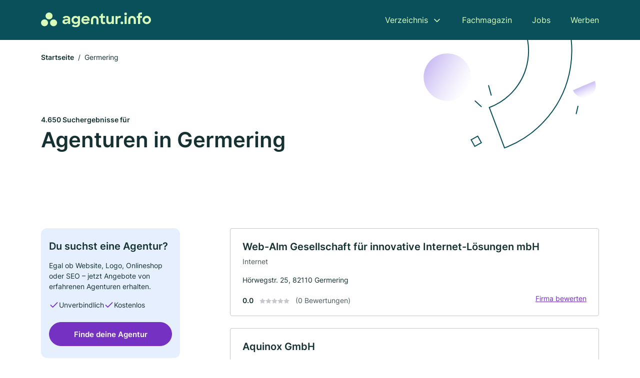

--- FILE ---
content_type: text/html; charset=utf-8
request_url: https://www.agentur.info/germering
body_size: 9978
content:
<!DOCTYPE html><html lang="de"><head><meta charset="utf-8"><meta http-equiv="X-UA-Compatible" content="IE=edge,chrome=1"><meta name="viewport" content="width=device-width, initial-scale=1, shrink-to-fit=no"><title>✅ Agenturen in Germering ► 4650 Top Agenturen</title><meta name="description" content="Jetzt Agentur für dein Anliegen in Germering finden. Ein Agenturverzeichnis inkl. echter Bewertungen ★ und Kontaktdaten ☎"><link rel="preconnect" href="https://cdn.consentmanager.net"><link rel="preconnect" href="https://cdn.firmenweb.de"><link rel="preconnect" href="https://img.firmenweb.de"><link rel="preconnect" href="https://traffic.firmenweb.de"><link rel="preconnect" href="https://traffic.pages24.io"><meta property="og:type" content="website"><meta property="og:locale" content="de_DE"><meta property="og:title" content="✅ Agenturen in Germering ► 4650 Top Agenturen"><meta property="og:description" content="Jetzt Agentur für dein Anliegen in Germering finden. Ein Agenturverzeichnis inkl. echter Bewertungen ★ und Kontaktdaten ☎"><meta property="og:site_name" content="✅ Agenturen in Germering ► 4650 Top Agenturen"><meta property="og:url" content=""><meta property="og:image" content=""><meta name="twitter:card" content="summary"><meta name="twitter:site" content="@"><meta name="twitter:title" content="✅ Agenturen in Germering ► 4650 Top Agenturen"><meta name="twitter:description" content="Jetzt Agentur für dein Anliegen in Germering finden. Ein Agenturverzeichnis inkl. echter Bewertungen ★ und Kontaktdaten ☎"><meta name="twitter:image" content=""><link rel="shortcut icon" href="https://cdn.firmenweb.de/assets/agentur.info/favicon.ico" type="image/x-icon"><link rel="stylesheet" type="text/css" href="/css/style-ZPXEFE3B.css"></head><body><header class="page-header" role="banner"><div class="container"><nav aria-label="Hauptnavigation"><a class="logo" href="/" aria-label="Zur Startseite von Agentur.info" data-dark="https://cdn.firmenweb.de/assets/agentur.info/logo.svg" data-light="https://cdn.firmenweb.de/assets/agentur.info/logo/secondary.svg"><img src="https://cdn.firmenweb.de/assets/agentur.info/logo.svg" alt="Agentur.info Logo"></a><ul class="navigate" role="menubar"><li class="dropdown" id="directory-dropdown"><button role="menuitem" aria-haspopup="true" aria-expanded="false" aria-controls="directory-menu">Verzeichnis</button><ul id="directory-menu" role="menu"><li role="none"><a href="/staedte" role="menuitem">Alle Städte</a></li><li role="none"><a href="/deutschland" role="menuitem">Alle Firmen</a></li></ul></li><li role="none"><a href="/magazin" role="menuitem">Fachmagazin</a></li><li role="none"><a href="/jobs" role="menuitem">Jobs</a></li><li role="none"><a href="/werben" role="menuitem">Werben</a></li></ul><div class="search-icon" role="button" tabindex="0" aria-label="Suche öffnen"><svg xmlns="http://www.w3.org/2000/svg" width="18" height="18" viewBox="0 0 24 24" fill="none" stroke="currentColor" stroke-width="2" stroke-linecap="round" stroke-linejoin="round" class="feather feather-search"><circle cx="11" cy="11" r="8"></circle><line x1="21" y1="21" x2="16.65" y2="16.65"></line></svg></div><div class="menu-icon" role="button" tabindex="0" aria-expanded="false" aria-label="Menü öffnen"><span></span></div></nav><div class="mobile-nav"></div><div class="search-nav"><button class="btn-close s-close" tabindex="0" type="button" aria-label="Schließen"><svg xmlns="http://www.w3.org/2000/svg" width="35" height="35" viewBox="0 0 24 24" fill="none" stroke="#0a505b" stroke-width="2" stroke-linecap="round" stroke-linejoin="round" class="feather feather-x"><line x1="18" y1="6" x2="6" y2="18"></line><line x1="6" y1="6" x2="18" y2="18"></line></svg></button><form class="form-search"><div class="select-icon"><svg xmlns="http://www.w3.org/2000/svg" width="16" height="16" viewBox="0 0 24 24" fill="none" stroke="currentColor" stroke-width="2" stroke-linecap="round" stroke-linejoin="round" class="feather feather-search" aria-hidden="true" focusable="false"><circle cx="11" cy="11" r="8"></circle><line x1="21" y1="21" x2="16.65" y2="16.65"></line></svg><label class="visually-hidden" for="keyword-select-layout">Keyword auswählen</label><select class="autocomplete-keywords" id="keyword-select-layout"><option value="werbung">Werbung</option><option value="public-relations">Public Relations</option><option value="kommunikation">Kommunikation</option><option value="design">Design</option><option value="softwareentwicklung">Softwareentwicklung</option><option value="webdesign">Webdesign</option><option value="marktforschung">Marktforschung</option><option value="internet">Internet</option><option value="promotion">Promotion</option><option value="vertrieb">Vertrieb</option><option value="personal">Personal</option><option value="online-marketing">Online-Marketing</option><option value="mode">Mode</option><option value="dialogmarketing">Dialogmarketing</option><option value="suchmaschinenoptimierung">Suchmaschinenoptimierung</option><option value="werbeagentur">Werbeagentur</option><option value="film">Film</option><option value="events">Events</option><option value="grafikdesign">Grafikdesign</option><option value="personalvermittler">Personalvermittler</option></select></div><div class="input-icon"><svg xmlns="http://www.w3.org/2000/svg" width="16" height="16" viewBox="0 0 24 24" fill="none" stroke="currentColor" stroke-width="2" stroke-linecap="round" stroke-linejoin="round" class="feather feather-map-pin" aria-hidden="true" focusable="false"><path d="M21 10c0 7-9 13-9 13s-9-6-9-13a9 9 0 0 1 18 0z"></path><circle cx="12" cy="10" r="3"></circle></svg><label class="visually-hidden" for="location-input-layout">Suche nach Ort</label><input class="autocomplete-locations" id="location-input-layout" type="search" autocorrect="off" autocomplete="off" autocapitalize="off"></div><button type="submit">Suchen</button></form></div></div></header><div class="spacer"></div><main><div class="page-search"><script type="application/ld+json">{"@context":"https://schema.org","@type":"CollectionPage","mainEntity":{"@type":"ItemList","name":"✅ Agenturen in Germering ► 4650 Top Agenturen","itemListElement":[{"@type":"ListItem","position":1,"url":"https://www.agentur.info/germering/web-alm-gesellschaft-fuer-innovative-internet-loesungen-mbh-1979504.html","item":{"@context":"https://schema.org","@type":"LocalBusiness","name":"Web-Alm Gesellschaft für innovative Internet-Lösungen mbH","url":"https://www.agentur.info/germering/web-alm-gesellschaft-fuer-innovative-internet-loesungen-mbh-1979504.html","address":{"@type":"PostalAddress","streetAddress":"Hörwegstr. 25","addressLocality":"Germering","postalCode":"82110","addressCountry":"Deutschland"},"geo":{"@type":"GeoCoordinates","latitude":48.1353646,"longitude":11.3647455},"potentialAction":{"@type":"ReviewAction","target":{"@type":"EntryPoint","urlTemplate":"https://www.agentur.info/germering/web-alm-gesellschaft-fuer-innovative-internet-loesungen-mbh-1979504.html#bewertung"}},"sameAs":[],"telephone":"+4989552743150","faxNumber":"+4989552743160","openingHoursSpecification":[],"hasOfferCatalog":{"@type":"OfferCatalog","name":"Web-Alm Gesellschaft für innovative Internet-Lösungen mbH","itemListElement":[{"@type":"Offer","itemOffered":{"@type":"Service","name":"Internet","identifier":"internet"}}]}}},{"@type":"ListItem","position":2,"url":"https://www.agentur.info/germering/aquinox-gmbh-919091.html","item":{"@context":"https://schema.org","@type":"LocalBusiness","name":"Aquinox GmbH","url":"https://www.agentur.info/germering/aquinox-gmbh-919091.html","address":{"@type":"PostalAddress","streetAddress":"Mozartstr. 8","addressLocality":"Germering","postalCode":"82110","addressCountry":"Deutschland"},"geo":{"@type":"GeoCoordinates","latitude":48.13232846,"longitude":11.36654582},"potentialAction":{"@type":"ReviewAction","target":{"@type":"EntryPoint","urlTemplate":"https://www.agentur.info/germering/aquinox-gmbh-919091.html#bewertung"}},"sameAs":[],"telephone":"+4989416131899","openingHoursSpecification":[]}},{"@type":"ListItem","position":3,"url":"https://www.agentur.info/germering/the-hoffman-agency-gmbh-1892416.html","item":{"@context":"https://schema.org","@type":"LocalBusiness","name":"The Hoffman Agency GmbH","url":"https://www.agentur.info/germering/the-hoffman-agency-gmbh-1892416.html","address":{"@type":"PostalAddress","streetAddress":"Untere Bahnhofstraße 38a","addressLocality":"Germering, Oberbayern","postalCode":"82110","addressCountry":"Deutschland"},"geo":{"@type":"GeoCoordinates","latitude":48.1315671,"longitude":11.3643075},"potentialAction":{"@type":"ReviewAction","target":{"@type":"EntryPoint","urlTemplate":"https://www.agentur.info/germering/the-hoffman-agency-gmbh-1892416.html#bewertung"}},"sameAs":[],"telephone":"089/80072110","openingHoursSpecification":[],"hasOfferCatalog":{"@type":"OfferCatalog","name":"The Hoffman Agency GmbH","itemListElement":[{"@type":"Offer","itemOffered":{"@type":"Service","name":"Public Relations","identifier":"public-relations"}}]}}},{"@type":"ListItem","position":4,"url":"https://www.agentur.info/germering/dialogagentur-gabriela-bobrowski-4472364.html","item":{"@context":"https://schema.org","@type":"LocalBusiness","name":"Dialogagentur Gabriela Bobrowski","url":"https://www.agentur.info/germering/dialogagentur-gabriela-bobrowski-4472364.html","address":{"@type":"PostalAddress","streetAddress":"Max-Reger-Straße 2","addressLocality":"Germering, Oberbayern","postalCode":"82110","addressCountry":"Deutschland"},"geo":{"@type":"GeoCoordinates","latitude":48.1329159,"longitude":11.369959},"potentialAction":{"@type":"ReviewAction","target":{"@type":"EntryPoint","urlTemplate":"https://www.agentur.info/germering/dialogagentur-gabriela-bobrowski-4472364.html#bewertung"}},"sameAs":[],"telephone":"089/95720986","faxNumber":"089/95729876","openingHoursSpecification":[],"hasOfferCatalog":{"@type":"OfferCatalog","name":"Dialogagentur Gabriela Bobrowski","itemListElement":[{"@type":"Offer","itemOffered":{"@type":"Service","name":"Werbung","identifier":"werbung"}},{"@type":"Offer","itemOffered":{"@type":"Service","name":"Kommunikation","identifier":"kommunikation"}}]}}},{"@type":"ListItem","position":5,"url":"https://www.agentur.info/germering/processum-ag-1693685.html","item":{"@context":"https://schema.org","@type":"LocalBusiness","name":"Processum GmbH","url":"https://www.agentur.info/germering/processum-ag-1693685.html","address":{"@type":"PostalAddress","streetAddress":"Therese-Giehse-Platz 2","addressLocality":"Germering","postalCode":"82110","addressCountry":"Deutschland"},"geo":{"@type":"GeoCoordinates","latitude":48.1305022,"longitude":11.366262410017},"potentialAction":{"@type":"ReviewAction","target":{"@type":"EntryPoint","urlTemplate":"https://www.agentur.info/germering/processum-ag-1693685.html#bewertung"}},"sameAs":[],"telephone":"+49898944330","faxNumber":"+49898944331580","openingHoursSpecification":[]}},{"@type":"ListItem","position":6,"url":"https://www.agentur.info/germering/inplus-gmbh-environment-management-773981.html","item":{"@context":"https://schema.org","@type":"LocalBusiness","name":"INPLUS GmbH -Environment & Management","url":"https://www.agentur.info/germering/inplus-gmbh-environment-management-773981.html","address":{"@type":"PostalAddress","streetAddress":"Therese-Giehse-Platz 6","addressLocality":"Germering, Oberbayern","postalCode":"82110","addressCountry":"Deutschland"},"geo":{"@type":"GeoCoordinates","latitude":48.1305022,"longitude":11.366262410017},"potentialAction":{"@type":"ReviewAction","target":{"@type":"EntryPoint","urlTemplate":"https://www.agentur.info/germering/inplus-gmbh-environment-management-773981.html#bewertung"}},"sameAs":[],"telephone":"089/89428303","faxNumber":"089/84061334","openingHoursSpecification":[]}},{"@type":"ListItem","position":7,"url":"https://www.agentur.info/germering/docuware-ag-773958.html","item":{"@context":"https://schema.org","@type":"LocalBusiness","name":"DocuWare GmbH","url":"https://www.agentur.info/germering/docuware-ag-773958.html","address":{"@type":"PostalAddress","streetAddress":"Planegger Str. 1","addressLocality":"Germering","postalCode":"82110","addressCountry":"Deutschland"},"geo":{"@type":"GeoCoordinates","latitude":48.1305022,"longitude":11.366262410017},"potentialAction":{"@type":"ReviewAction","target":{"@type":"EntryPoint","urlTemplate":"https://www.agentur.info/germering/docuware-ag-773958.html#bewertung"}},"sameAs":[],"telephone":"+49898944330","faxNumber":"+49898419966","openingHoursSpecification":[]}},{"@type":"ListItem","position":8,"url":"https://www.agentur.info/germering/myirs-gmbh-1605613.html","item":{"@context":"https://schema.org","@type":"LocalBusiness","name":"my.IRS GmbH","url":"https://www.agentur.info/germering/myirs-gmbh-1605613.html","address":{"@type":"PostalAddress","streetAddress":"Dornierstr. 4","addressLocality":"Puchheim","postalCode":"82178","addressCountry":"Deutschland"},"geo":{"@type":"GeoCoordinates","latitude":48.1376273,"longitude":11.363082},"potentialAction":{"@type":"ReviewAction","target":{"@type":"EntryPoint","urlTemplate":"https://www.agentur.info/germering/myirs-gmbh-1605613.html#bewertung"}},"sameAs":[],"telephone":"+498984102045","faxNumber":"+498984102047","openingHoursSpecification":[]}},{"@type":"ListItem","position":9,"url":"https://www.agentur.info/germering/c4b-com-for-business-ag-774034.html","item":{"@context":"https://schema.org","@type":"LocalBusiness","name":"C4B Com For Business","url":"https://www.agentur.info/germering/c4b-com-for-business-ag-774034.html","address":{"@type":"PostalAddress","streetAddress":"Gabriele-Münter-Str. 5","addressLocality":"Germering","postalCode":"82110","addressCountry":"Deutschland"},"geo":{"@type":"GeoCoordinates","latitude":48.1298661,"longitude":11.3663987},"potentialAction":{"@type":"ReviewAction","target":{"@type":"EntryPoint","urlTemplate":"https://www.agentur.info/germering/c4b-com-for-business-ag-774034.html#bewertung"}},"sameAs":[],"telephone":"+49898407980","faxNumber":"+4989840798100","openingHoursSpecification":[]}},{"@type":"ListItem","position":10,"url":"https://www.agentur.info/germering/blacktip-software-gmbh-1015675.html","item":{"@context":"https://schema.org","@type":"LocalBusiness","name":"Blacktip - Software GmbH","url":"https://www.agentur.info/germering/blacktip-software-gmbh-1015675.html","address":{"@type":"PostalAddress","streetAddress":"Franz-Schubert-Str. 19","addressLocality":"Germering","postalCode":"82110","addressCountry":"Deutschland"},"geo":{"@type":"GeoCoordinates","latitude":48.1354417,"longitude":11.3717825},"potentialAction":{"@type":"ReviewAction","target":{"@type":"EntryPoint","urlTemplate":"https://www.agentur.info/germering/blacktip-software-gmbh-1015675.html#bewertung"}},"sameAs":[],"telephone":"+498984103770","faxNumber":"+498984103771","openingHoursSpecification":[]}},{"@type":"ListItem","position":11,"url":"https://www.agentur.info/germering/findword-3249291.html","item":{"@context":"https://schema.org","@type":"LocalBusiness","name":"FindWord","url":"https://www.agentur.info/germering/findword-3249291.html","address":{"@type":"PostalAddress","streetAddress":"Kirchenstr. 45","addressLocality":"Germering","postalCode":"82110","addressCountry":"Deutschland"},"geo":{"@type":"GeoCoordinates","latitude":48.1344973,"longitude":11.3593017},"potentialAction":{"@type":"ReviewAction","target":{"@type":"EntryPoint","urlTemplate":"https://www.agentur.info/germering/findword-3249291.html#bewertung"}},"sameAs":[],"telephone":"+49898947439","faxNumber":"+49898414331","openingHoursSpecification":[]}},{"@type":"ListItem","position":12,"url":"https://www.agentur.info/germering/andreas-rippich-4284209.html","item":{"@context":"https://schema.org","@type":"LocalBusiness","name":"Andreas Rippich","url":"https://www.agentur.info/germering/andreas-rippich-4284209.html","address":{"@type":"PostalAddress","streetAddress":"Kirchenstraße 45","addressLocality":"Germering, Oberbayern","postalCode":"82110","addressCountry":"Deutschland"},"geo":{"@type":"GeoCoordinates","latitude":48.1344973,"longitude":11.3593017},"potentialAction":{"@type":"ReviewAction","target":{"@type":"EntryPoint","urlTemplate":"https://www.agentur.info/germering/andreas-rippich-4284209.html#bewertung"}},"sameAs":[],"telephone":"089/8947439","faxNumber":"089/8414331","openingHoursSpecification":[]}},{"@type":"ListItem","position":13,"url":"https://www.agentur.info/germering/tm-technik-marketing-gmbh-werbeagentur-773999.html","item":{"@context":"https://schema.org","@type":"LocalBusiness","name":"Tm Technik Marketing GmbH, Werbeagentur","url":"https://www.agentur.info/germering/tm-technik-marketing-gmbh-werbeagentur-773999.html","address":{"@type":"PostalAddress","streetAddress":"Industr.iestr. 1","addressLocality":"Germering","postalCode":"82110","addressCountry":"Deutschland"},"geo":{"@type":"GeoCoordinates","latitude":48.1314885,"longitude":11.3725924},"potentialAction":{"@type":"ReviewAction","target":{"@type":"EntryPoint","urlTemplate":"https://www.agentur.info/germering/tm-technik-marketing-gmbh-werbeagentur-773999.html#bewertung"}},"sameAs":[],"telephone":"+498989457790","openingHoursSpecification":[],"hasOfferCatalog":{"@type":"OfferCatalog","name":"Tm Technik Marketing GmbH, Werbeagentur","itemListElement":[{"@type":"Offer","itemOffered":{"@type":"Service","name":"Public Relations","identifier":"public-relations"}},{"@type":"Offer","itemOffered":{"@type":"Service","name":"Werbung","identifier":"werbung"}}]}}},{"@type":"ListItem","position":14,"url":"https://www.agentur.info/germering/rwt-gmbh-773992.html","item":{"@context":"https://schema.org","@type":"LocalBusiness","name":"RWT GmbH","url":"https://www.agentur.info/germering/rwt-gmbh-773992.html","address":{"@type":"PostalAddress","streetAddress":"Industriestraße 1","addressLocality":"Germering, Oberbayern","postalCode":"82110","addressCountry":"Deutschland"},"geo":{"@type":"GeoCoordinates","latitude":48.1314885,"longitude":11.3725924},"potentialAction":{"@type":"ReviewAction","target":{"@type":"EntryPoint","urlTemplate":"https://www.agentur.info/germering/rwt-gmbh-773992.html#bewertung"}},"sameAs":[],"telephone":"089/8493010","faxNumber":"089/84930160","openingHoursSpecification":[]}},{"@type":"ListItem","position":15,"url":"https://www.agentur.info/germering/unikat-gmbh-1930136.html","item":{"@context":"https://schema.org","@type":"LocalBusiness","name":"UNIKAT GmbH","url":"https://www.agentur.info/germering/unikat-gmbh-1930136.html","address":{"@type":"PostalAddress","streetAddress":"Industriestraße 1","addressLocality":"Germering, Oberbayern","postalCode":"82110","addressCountry":"Deutschland"},"geo":{"@type":"GeoCoordinates","latitude":48.1314885,"longitude":11.3725924},"potentialAction":{"@type":"ReviewAction","target":{"@type":"EntryPoint","urlTemplate":"https://www.agentur.info/germering/unikat-gmbh-1930136.html#bewertung"}},"sameAs":[],"telephone":"089/8402456","openingHoursSpecification":[]}},{"@type":"ListItem","position":16,"url":"https://www.agentur.info/germering/rmdata-geoinformationssysteme-gmbh-774020.html","item":{"@context":"https://schema.org","@type":"LocalBusiness","name":"rmDATA GmbH","url":"https://www.agentur.info/germering/rmdata-geoinformationssysteme-gmbh-774020.html","address":{"@type":"PostalAddress","streetAddress":"Merzbrück 212","addressLocality":"Würselen","postalCode":"52146","addressCountry":"Deutschland"},"geo":{"@type":"GeoCoordinates","latitude":48.1286112,"longitude":11.3654468},"potentialAction":{"@type":"ReviewAction","target":{"@type":"EntryPoint","urlTemplate":"https://www.agentur.info/germering/rmdata-geoinformationssysteme-gmbh-774020.html#bewertung"}},"sameAs":[],"telephone":"+4924054066917","faxNumber":"+49898563852241","openingHoursSpecification":[]}},{"@type":"ListItem","position":17,"url":"https://www.agentur.info/germering/cmu-netzwerk-und-softwaretechnik-gmbh-1068175.html","item":{"@context":"https://schema.org","@type":"LocalBusiness","name":"CMU Netzwerk- und Softwaretechnik GmbH","url":"https://www.agentur.info/germering/cmu-netzwerk-und-softwaretechnik-gmbh-1068175.html","address":{"@type":"PostalAddress","streetAddress":"Südendstr. 3","addressLocality":"Germering","postalCode":"82110","addressCountry":"Deutschland"},"geo":{"@type":"GeoCoordinates","latitude":48.1285248,"longitude":11.3665469},"potentialAction":{"@type":"ReviewAction","target":{"@type":"EntryPoint","urlTemplate":"https://www.agentur.info/germering/cmu-netzwerk-und-softwaretechnik-gmbh-1068175.html#bewertung"}},"sameAs":[],"telephone":"+498989427047","faxNumber":"+498989427048","openingHoursSpecification":[]}},{"@type":"ListItem","position":18,"url":"https://www.agentur.info/germering/sigotron-gmbh-1819956.html","item":{"@context":"https://schema.org","@type":"LocalBusiness","name":"Sigotron GmbH","url":"https://www.agentur.info/germering/sigotron-gmbh-1819956.html","address":{"@type":"PostalAddress","streetAddress":"Industriestr. 2 A","addressLocality":"Germering","postalCode":"82110","addressCountry":"Deutschland"},"geo":{"@type":"GeoCoordinates","latitude":48.130977,"longitude":11.372653},"potentialAction":{"@type":"ReviewAction","target":{"@type":"EntryPoint","urlTemplate":"https://www.agentur.info/germering/sigotron-gmbh-1819956.html#bewertung"}},"sameAs":[],"telephone":"089/84057470","faxNumber":"089/84057471","openingHoursSpecification":[]}},{"@type":"ListItem","position":19,"url":"https://www.agentur.info/germering/k-h-software-kg-773934.html","item":{"@context":"https://schema.org","@type":"LocalBusiness","name":"K + H Software GmbH & Co. KG","url":"https://www.agentur.info/germering/k-h-software-kg-773934.html","address":{"@type":"PostalAddress","streetAddress":"Industriestr. 2 a","addressLocality":"Germering","postalCode":"82110","addressCountry":"Deutschland"},"geo":{"@type":"GeoCoordinates","latitude":48.130977,"longitude":11.372653},"potentialAction":{"@type":"ReviewAction","target":{"@type":"EntryPoint","urlTemplate":"https://www.agentur.info/germering/k-h-software-kg-773934.html#bewertung"}},"sameAs":[],"telephone":"089/8944100","faxNumber":"089/89441089","openingHoursSpecification":[]}},{"@type":"ListItem","position":20,"url":"https://www.agentur.info/germering/myirs-gmbh-5405781.html","item":{"@context":"https://schema.org","@type":"LocalBusiness","name":"My.IRS GmbH","url":"https://www.agentur.info/germering/myirs-gmbh-5405781.html","address":{"@type":"PostalAddress","streetAddress":"Obere Bahnhofstraße 62","addressLocality":"Germering, Oberbayern","postalCode":"82110","addressCountry":"Deutschland"},"geo":{"@type":"GeoCoordinates","latitude":48.129758,"longitude":11.3601384},"potentialAction":{"@type":"ReviewAction","target":{"@type":"EntryPoint","urlTemplate":"https://www.agentur.info/germering/myirs-gmbh-5405781.html#bewertung"}},"sameAs":[],"openingHoursSpecification":[]}}]}}</script><header><div class="container"><div class="decorative-svg" aria-hidden="true"><svg xmlns="http://www.w3.org/2000/svg" width="348" height="220"><defs><linearGradient id="b" x1=".5" x2=".5" y2="1" gradientUnits="objectBoundingBox"><stop offset="0" stop-color="#cabcf3"/><stop offset="1" stop-color="#fff" stop-opacity=".604"/></linearGradient><clipPath id="a"><path data-name="Rectangle 3310" transform="translate(798 80)" fill="none" stroke="#707070" d="M0 0h348v220H0z"/></clipPath></defs><g data-name="Mask Group 14359" transform="translate(-798 -80)" clip-path="url(#a)"><g data-name="Group 22423" transform="rotate(165.02 874.682 272.94)"><path data-name="Path 15020" d="M47.622 16.8a23.657 23.657 0 0 1-23.811 23.807C9.759 40.411 0 29.872 0 16.8c1.19-.106 47.473-.431 47.622 0Z" transform="rotate(172 307.555 182.771)" fill="url(#b)"/><path data-name="Line 817" fill="none" stroke="#0a505b" stroke-linecap="round" stroke-linejoin="round" stroke-width="2" d="m795.764 356.904-.053-19.918"/><path data-name="Line 818" fill="none" stroke="#0a505b" stroke-linecap="round" stroke-linejoin="round" stroke-width="2" d="m829.784 334.186-8.987-14.086"/><path data-name="Line 822" fill="none" stroke="#0a505b" stroke-linecap="round" stroke-linejoin="round" stroke-width="2" d="m633.804 270.827 7.276-13.579"/><path data-name="Path 15022" d="M628.065 350.2a207.307 207.307 0 0 0 22.517 207.394l69.559-51.25a121 121 0 0 1 85.573-192.2l-8.458-85.986A207.307 207.307 0 0 0 628.066 350.2" fill="none" stroke="#0a505b" stroke-width="2"/><g data-name="Rectangle 2717" fill="none" stroke="#0a505b" stroke-width="2"><path stroke="none" d="m858.727 261.827-16.495 4.113-4.113-16.495 16.495-4.113z"/><path d="m857.515 261.099-14.555 3.628-3.628-14.554 14.554-3.629z"/></g><circle data-name="Ellipse 374" cx="47.498" cy="47.498" r="47.498" transform="rotate(135 387.366 391.581)" fill="url(#b)"/></g></g></svg>
</div><nav aria-label="Brotkrumen"><ol class="breadcrumb"><li class="breadcrumb-item"><a href="https://www.agentur.info">Startseite</a></li><li class="breadcrumb-item active" aria-current="page">Germering</li></ol></nav><script type="application/ld+json">{
    "@context": "https://schema.org",
    "@type": "BreadcrumbList",
    "itemListElement": [{"@type":"ListItem","position":1,"name":"Startseite","item":"https://www.agentur.info"},{"@type":"ListItem","position":2,"name":"Germering","item":"https://www.agentur.info/germering"}]
}</script><h1><small>4.650 Suchergebnisse für </small><br>Agenturen in Germering</h1><div class="callout-sm-mobile"><div class="block-callout-sm"><h2 class="title">Du suchst eine Agentur?</h2><p class="txt">Egal ob Website, Logo, Onlineshop oder SEO – jetzt Angebote von erfahrenen Agenturen erhalten.</p><ul class="facts"><li><svg xmlns="http://www.w3.org/2000/svg" width="24" height="24" viewBox="0 0 24 24" fill="none" stroke="currentColor" stroke-width="2" stroke-linecap="round" stroke-linejoin="round" class="feather feather-check" aria-hidden="true" focusable="false"><polyline points="20 6 9 17 4 12"></polyline></svg><span>Unverbindlich</span></li><li><svg xmlns="http://www.w3.org/2000/svg" width="24" height="24" viewBox="0 0 24 24" fill="none" stroke="currentColor" stroke-width="2" stroke-linecap="round" stroke-linejoin="round" class="feather feather-check" aria-hidden="true" focusable="false"><polyline points="20 6 9 17 4 12"></polyline></svg><span>Kostenlos</span></li></ul><button class="btn btn-primary" type="button" data-klickstrecke="https://klickstrecke.digitaleseiten.de/agentur?partner=firmenweb&amp;source=https%3A%2F%2Fwww.agentur.info%2Fgermering" aria-label="Jetzt anfragen">Finde deine Agentur</button></div></div></div></header><div class="filter-spec-mobile"></div><div class="container"><div class="search-results"><aside class="filters" role="complementary" aria-label="Filteroptionen"><div class="block-callout-sm"><h2 class="title">Du suchst eine Agentur?</h2><p class="txt">Egal ob Website, Logo, Onlineshop oder SEO – jetzt Angebote von erfahrenen Agenturen erhalten.</p><ul class="facts"><li><svg xmlns="http://www.w3.org/2000/svg" width="24" height="24" viewBox="0 0 24 24" fill="none" stroke="currentColor" stroke-width="2" stroke-linecap="round" stroke-linejoin="round" class="feather feather-check" aria-hidden="true" focusable="false"><polyline points="20 6 9 17 4 12"></polyline></svg><span>Unverbindlich</span></li><li><svg xmlns="http://www.w3.org/2000/svg" width="24" height="24" viewBox="0 0 24 24" fill="none" stroke="currentColor" stroke-width="2" stroke-linecap="round" stroke-linejoin="round" class="feather feather-check" aria-hidden="true" focusable="false"><polyline points="20 6 9 17 4 12"></polyline></svg><span>Kostenlos</span></li></ul><button class="btn btn-primary" type="button" data-klickstrecke="https://klickstrecke.digitaleseiten.de/agentur?partner=firmenweb&amp;source=https%3A%2F%2Fwww.agentur.info%2Fgermering" aria-label="Jetzt anfragen">Finde deine Agentur</button></div><div class="filter"><h2 class="h4 title">Suchen</h2><form class="form-search"><div class="input-icon"><svg xmlns="http://www.w3.org/2000/svg" width="16" height="16" viewBox="0 0 24 24" fill="none" stroke="currentColor" stroke-width="2" stroke-linecap="round" stroke-linejoin="round" class="feather feather-map-pin" aria-hidden="true" focusable="false"><path d="M21 10c0 7-9 13-9 13s-9-6-9-13a9 9 0 0 1 18 0z"></path><circle cx="12" cy="10" r="3"></circle></svg><label class="visually-hidden" for="location-input">Suche nach Ort</label><input class="autocomplete-locations" id="location-input" type="search" name="city" autocorrect="off" autocomplete="off" autocapitalize="off"></div><button class="btn btn-primary" type="submit">Suchen</button></form></div><div class="filter"><button class="expand" type="button" aria-controls="keywords-filters-panel" aria-expanded="true">Spezialisierung</button><div class="filter-spec" id="keywords-filters-panel"><ul><li><a href="/werbung-in-germering">Werbung (959)</a></li><li><a href="/public-relations-in-germering">Public Relations (690)</a></li><li><a href="/kommunikation-in-germering">Kommunikation (184)</a></li><li><a href="/design-in-germering">Design (115)</a></li><li><a href="/softwareentwicklung-in-germering">Softwareentwicklung (80)</a></li><li><a href="/marktforschung-in-germering">Marktforschung (77)</a></li><li><a href="/webdesign-in-germering">Webdesign (68)</a></li><li><a href="/internet-in-germering">Internet (33)</a></li><li><a href="/promotion-in-germering">Promotion (21)</a></li><li><a href="/vertrieb-in-germering">Vertrieb (12)</a></li><li><a href="/personal-in-germering">Personal (8)</a></li><li><a href="/mode-in-germering">Mode (8)</a></li><li><a href="/dialogmarketing-in-germering">Dialogmarketing (6)</a></li><li><a href="/suchmaschinenoptimierung-in-germering">Suchmaschinenoptimierung (4)</a></li><li><a href="/online-marketing-in-germering">Online-Marketing (3)</a></li><li><a href="/marketing-in-germering">Marketing (2)</a></li><li><a href="/events-in-germering">Events (1)</a></li><li><a href="/film-in-germering">Film (1)</a></li><li><a href="/seo-agentur-in-germering">SEO Agentur (1)</a></li></ul></div></div><div class="filter"><button class="expand" type="button" aria-controls="location-filters-panel" aria-expanded="true">In der Nähe</button><div class="filter-city" id="location-filters-panel"><ul><li><a href="/muenchen">München (3.186)</a></li><li><a href="/starnberg">Starnberg (62)</a></li><li><a href="/oberhaching">Oberhaching (59)</a></li><li><a href="/unterhaching">Unterhaching (58)</a></li><li><a href="/planegg">Planegg (56)</a></li><li><a href="/puchheim">Puchheim (53)</a></li><li><a href="/taufkirchen">Taufkirchen (bei München) (46)</a></li><li><a href="/groebenzell">Gröbenzell (40)</a></li><li><a href="/krailling">Krailling (27)</a></li><li><a href="/garching-bei-muenchen">Garching bei München (24)</a></li></ul></div></div></aside><section class="results" aria-label="Suchergebnisse"><div class="profiles"><article class="profile" tabindex="0" onclick="location.href='/germering/web-alm-gesellschaft-fuer-innovative-internet-loesungen-mbh-1979504.html'" onkeydown="if(event.key === 'Enter' || event.key === ' ') {location.href='/germering/web-alm-gesellschaft-fuer-innovative-internet-loesungen-mbh-1979504.html'}" role="link"><h2 class="name">Web-Alm Gesellschaft für innovative Internet-Lösungen mbH</h2><p class="services">Internet</p><address class="address">Hörwegstr. 25,  82110 Germering</address><div class="rating"><strong class="avg">0.0</strong><div class="ratingstars"><span aria-hidden="true"><svg xmlns="http://www.w3.org/2000/svg" width="12" height="11.412" viewBox="0 0 12 11.412"><path id="star" d="M8,2,9.854,5.756,14,6.362,11,9.284l.708,4.128L8,11.462l-3.708,1.95L5,9.284,2,6.362l4.146-.606Z" transform="translate(-2 -2)" fill="#c7c7ce"/></svg></span><span aria-hidden="true"><svg xmlns="http://www.w3.org/2000/svg" width="12" height="11.412" viewBox="0 0 12 11.412"><path id="star" d="M8,2,9.854,5.756,14,6.362,11,9.284l.708,4.128L8,11.462l-3.708,1.95L5,9.284,2,6.362l4.146-.606Z" transform="translate(-2 -2)" fill="#c7c7ce"/></svg></span><span aria-hidden="true"><svg xmlns="http://www.w3.org/2000/svg" width="12" height="11.412" viewBox="0 0 12 11.412"><path id="star" d="M8,2,9.854,5.756,14,6.362,11,9.284l.708,4.128L8,11.462l-3.708,1.95L5,9.284,2,6.362l4.146-.606Z" transform="translate(-2 -2)" fill="#c7c7ce"/></svg></span><span aria-hidden="true"><svg xmlns="http://www.w3.org/2000/svg" width="12" height="11.412" viewBox="0 0 12 11.412"><path id="star" d="M8,2,9.854,5.756,14,6.362,11,9.284l.708,4.128L8,11.462l-3.708,1.95L5,9.284,2,6.362l4.146-.606Z" transform="translate(-2 -2)" fill="#c7c7ce"/></svg></span><span aria-hidden="true"><svg xmlns="http://www.w3.org/2000/svg" width="12" height="11.412" viewBox="0 0 12 11.412"><path id="star" d="M8,2,9.854,5.756,14,6.362,11,9.284l.708,4.128L8,11.462l-3.708,1.95L5,9.284,2,6.362l4.146-.606Z" transform="translate(-2 -2)" fill="#c7c7ce"/></svg></span></div><small class="num">(0 Bewertungen)</small><a class="cta" href="/germering/web-alm-gesellschaft-fuer-innovative-internet-loesungen-mbh-1979504.html#bewertung">Firma bewerten</a></div></article><article class="profile" tabindex="0" onclick="location.href='/germering/aquinox-gmbh-919091.html'" onkeydown="if(event.key === 'Enter' || event.key === ' ') {location.href='/germering/aquinox-gmbh-919091.html'}" role="link"><h2 class="name">Aquinox GmbH</h2><p class="services"></p><address class="address">Mozartstr. 8,  82110 Germering</address><div class="rating"><strong class="avg">0.0</strong><div class="ratingstars"><span aria-hidden="true"><svg xmlns="http://www.w3.org/2000/svg" width="12" height="11.412" viewBox="0 0 12 11.412"><path id="star" d="M8,2,9.854,5.756,14,6.362,11,9.284l.708,4.128L8,11.462l-3.708,1.95L5,9.284,2,6.362l4.146-.606Z" transform="translate(-2 -2)" fill="#c7c7ce"/></svg></span><span aria-hidden="true"><svg xmlns="http://www.w3.org/2000/svg" width="12" height="11.412" viewBox="0 0 12 11.412"><path id="star" d="M8,2,9.854,5.756,14,6.362,11,9.284l.708,4.128L8,11.462l-3.708,1.95L5,9.284,2,6.362l4.146-.606Z" transform="translate(-2 -2)" fill="#c7c7ce"/></svg></span><span aria-hidden="true"><svg xmlns="http://www.w3.org/2000/svg" width="12" height="11.412" viewBox="0 0 12 11.412"><path id="star" d="M8,2,9.854,5.756,14,6.362,11,9.284l.708,4.128L8,11.462l-3.708,1.95L5,9.284,2,6.362l4.146-.606Z" transform="translate(-2 -2)" fill="#c7c7ce"/></svg></span><span aria-hidden="true"><svg xmlns="http://www.w3.org/2000/svg" width="12" height="11.412" viewBox="0 0 12 11.412"><path id="star" d="M8,2,9.854,5.756,14,6.362,11,9.284l.708,4.128L8,11.462l-3.708,1.95L5,9.284,2,6.362l4.146-.606Z" transform="translate(-2 -2)" fill="#c7c7ce"/></svg></span><span aria-hidden="true"><svg xmlns="http://www.w3.org/2000/svg" width="12" height="11.412" viewBox="0 0 12 11.412"><path id="star" d="M8,2,9.854,5.756,14,6.362,11,9.284l.708,4.128L8,11.462l-3.708,1.95L5,9.284,2,6.362l4.146-.606Z" transform="translate(-2 -2)" fill="#c7c7ce"/></svg></span></div><small class="num">(0 Bewertungen)</small><a class="cta" href="/germering/aquinox-gmbh-919091.html#bewertung">Firma bewerten</a></div></article><article class="profile" tabindex="0" onclick="location.href='/germering/the-hoffman-agency-gmbh-1892416.html'" onkeydown="if(event.key === 'Enter' || event.key === ' ') {location.href='/germering/the-hoffman-agency-gmbh-1892416.html'}" role="link"><h2 class="name">The Hoffman Agency GmbH</h2><p class="services">Public Relations</p><address class="address">Untere Bahnhofstraße 38a,  82110 Germering, Oberbayern</address><div class="rating"><strong class="avg">0.0</strong><div class="ratingstars"><span aria-hidden="true"><svg xmlns="http://www.w3.org/2000/svg" width="12" height="11.412" viewBox="0 0 12 11.412"><path id="star" d="M8,2,9.854,5.756,14,6.362,11,9.284l.708,4.128L8,11.462l-3.708,1.95L5,9.284,2,6.362l4.146-.606Z" transform="translate(-2 -2)" fill="#c7c7ce"/></svg></span><span aria-hidden="true"><svg xmlns="http://www.w3.org/2000/svg" width="12" height="11.412" viewBox="0 0 12 11.412"><path id="star" d="M8,2,9.854,5.756,14,6.362,11,9.284l.708,4.128L8,11.462l-3.708,1.95L5,9.284,2,6.362l4.146-.606Z" transform="translate(-2 -2)" fill="#c7c7ce"/></svg></span><span aria-hidden="true"><svg xmlns="http://www.w3.org/2000/svg" width="12" height="11.412" viewBox="0 0 12 11.412"><path id="star" d="M8,2,9.854,5.756,14,6.362,11,9.284l.708,4.128L8,11.462l-3.708,1.95L5,9.284,2,6.362l4.146-.606Z" transform="translate(-2 -2)" fill="#c7c7ce"/></svg></span><span aria-hidden="true"><svg xmlns="http://www.w3.org/2000/svg" width="12" height="11.412" viewBox="0 0 12 11.412"><path id="star" d="M8,2,9.854,5.756,14,6.362,11,9.284l.708,4.128L8,11.462l-3.708,1.95L5,9.284,2,6.362l4.146-.606Z" transform="translate(-2 -2)" fill="#c7c7ce"/></svg></span><span aria-hidden="true"><svg xmlns="http://www.w3.org/2000/svg" width="12" height="11.412" viewBox="0 0 12 11.412"><path id="star" d="M8,2,9.854,5.756,14,6.362,11,9.284l.708,4.128L8,11.462l-3.708,1.95L5,9.284,2,6.362l4.146-.606Z" transform="translate(-2 -2)" fill="#c7c7ce"/></svg></span></div><small class="num">(0 Bewertungen)</small><a class="cta" href="/germering/the-hoffman-agency-gmbh-1892416.html#bewertung">Firma bewerten</a></div></article><div id="afs_inline"></div><article class="profile" tabindex="0" onclick="location.href='/germering/dialogagentur-gabriela-bobrowski-4472364.html'" onkeydown="if(event.key === 'Enter' || event.key === ' ') {location.href='/germering/dialogagentur-gabriela-bobrowski-4472364.html'}" role="link"><h2 class="name">Dialogagentur Gabriela Bobrowski</h2><p class="services">Werbung · Kommunikation</p><address class="address">Max-Reger-Straße 2,  82110 Germering, Oberbayern</address><div class="rating"><strong class="avg">0.0</strong><div class="ratingstars"><span aria-hidden="true"><svg xmlns="http://www.w3.org/2000/svg" width="12" height="11.412" viewBox="0 0 12 11.412"><path id="star" d="M8,2,9.854,5.756,14,6.362,11,9.284l.708,4.128L8,11.462l-3.708,1.95L5,9.284,2,6.362l4.146-.606Z" transform="translate(-2 -2)" fill="#c7c7ce"/></svg></span><span aria-hidden="true"><svg xmlns="http://www.w3.org/2000/svg" width="12" height="11.412" viewBox="0 0 12 11.412"><path id="star" d="M8,2,9.854,5.756,14,6.362,11,9.284l.708,4.128L8,11.462l-3.708,1.95L5,9.284,2,6.362l4.146-.606Z" transform="translate(-2 -2)" fill="#c7c7ce"/></svg></span><span aria-hidden="true"><svg xmlns="http://www.w3.org/2000/svg" width="12" height="11.412" viewBox="0 0 12 11.412"><path id="star" d="M8,2,9.854,5.756,14,6.362,11,9.284l.708,4.128L8,11.462l-3.708,1.95L5,9.284,2,6.362l4.146-.606Z" transform="translate(-2 -2)" fill="#c7c7ce"/></svg></span><span aria-hidden="true"><svg xmlns="http://www.w3.org/2000/svg" width="12" height="11.412" viewBox="0 0 12 11.412"><path id="star" d="M8,2,9.854,5.756,14,6.362,11,9.284l.708,4.128L8,11.462l-3.708,1.95L5,9.284,2,6.362l4.146-.606Z" transform="translate(-2 -2)" fill="#c7c7ce"/></svg></span><span aria-hidden="true"><svg xmlns="http://www.w3.org/2000/svg" width="12" height="11.412" viewBox="0 0 12 11.412"><path id="star" d="M8,2,9.854,5.756,14,6.362,11,9.284l.708,4.128L8,11.462l-3.708,1.95L5,9.284,2,6.362l4.146-.606Z" transform="translate(-2 -2)" fill="#c7c7ce"/></svg></span></div><small class="num">(0 Bewertungen)</small><a class="cta" href="/germering/dialogagentur-gabriela-bobrowski-4472364.html#bewertung">Firma bewerten</a></div></article><article class="profile" tabindex="0" onclick="location.href='/germering/processum-ag-1693685.html'" onkeydown="if(event.key === 'Enter' || event.key === ' ') {location.href='/germering/processum-ag-1693685.html'}" role="link"><h2 class="name">Processum GmbH</h2><p class="services"></p><address class="address">Therese-Giehse-Platz 2,  82110 Germering</address><div class="rating"><strong class="avg">0.0</strong><div class="ratingstars"><span aria-hidden="true"><svg xmlns="http://www.w3.org/2000/svg" width="12" height="11.412" viewBox="0 0 12 11.412"><path id="star" d="M8,2,9.854,5.756,14,6.362,11,9.284l.708,4.128L8,11.462l-3.708,1.95L5,9.284,2,6.362l4.146-.606Z" transform="translate(-2 -2)" fill="#c7c7ce"/></svg></span><span aria-hidden="true"><svg xmlns="http://www.w3.org/2000/svg" width="12" height="11.412" viewBox="0 0 12 11.412"><path id="star" d="M8,2,9.854,5.756,14,6.362,11,9.284l.708,4.128L8,11.462l-3.708,1.95L5,9.284,2,6.362l4.146-.606Z" transform="translate(-2 -2)" fill="#c7c7ce"/></svg></span><span aria-hidden="true"><svg xmlns="http://www.w3.org/2000/svg" width="12" height="11.412" viewBox="0 0 12 11.412"><path id="star" d="M8,2,9.854,5.756,14,6.362,11,9.284l.708,4.128L8,11.462l-3.708,1.95L5,9.284,2,6.362l4.146-.606Z" transform="translate(-2 -2)" fill="#c7c7ce"/></svg></span><span aria-hidden="true"><svg xmlns="http://www.w3.org/2000/svg" width="12" height="11.412" viewBox="0 0 12 11.412"><path id="star" d="M8,2,9.854,5.756,14,6.362,11,9.284l.708,4.128L8,11.462l-3.708,1.95L5,9.284,2,6.362l4.146-.606Z" transform="translate(-2 -2)" fill="#c7c7ce"/></svg></span><span aria-hidden="true"><svg xmlns="http://www.w3.org/2000/svg" width="12" height="11.412" viewBox="0 0 12 11.412"><path id="star" d="M8,2,9.854,5.756,14,6.362,11,9.284l.708,4.128L8,11.462l-3.708,1.95L5,9.284,2,6.362l4.146-.606Z" transform="translate(-2 -2)" fill="#c7c7ce"/></svg></span></div><small class="num">(0 Bewertungen)</small><a class="cta" href="/germering/processum-ag-1693685.html#bewertung">Firma bewerten</a></div></article><article class="profile" tabindex="0" onclick="location.href='/germering/inplus-gmbh-environment-management-773981.html'" onkeydown="if(event.key === 'Enter' || event.key === ' ') {location.href='/germering/inplus-gmbh-environment-management-773981.html'}" role="link"><h2 class="name">INPLUS GmbH -Environment & Management</h2><p class="services"></p><address class="address">Therese-Giehse-Platz 6,  82110 Germering, Oberbayern</address><div class="rating"><strong class="avg">0.0</strong><div class="ratingstars"><span aria-hidden="true"><svg xmlns="http://www.w3.org/2000/svg" width="12" height="11.412" viewBox="0 0 12 11.412"><path id="star" d="M8,2,9.854,5.756,14,6.362,11,9.284l.708,4.128L8,11.462l-3.708,1.95L5,9.284,2,6.362l4.146-.606Z" transform="translate(-2 -2)" fill="#c7c7ce"/></svg></span><span aria-hidden="true"><svg xmlns="http://www.w3.org/2000/svg" width="12" height="11.412" viewBox="0 0 12 11.412"><path id="star" d="M8,2,9.854,5.756,14,6.362,11,9.284l.708,4.128L8,11.462l-3.708,1.95L5,9.284,2,6.362l4.146-.606Z" transform="translate(-2 -2)" fill="#c7c7ce"/></svg></span><span aria-hidden="true"><svg xmlns="http://www.w3.org/2000/svg" width="12" height="11.412" viewBox="0 0 12 11.412"><path id="star" d="M8,2,9.854,5.756,14,6.362,11,9.284l.708,4.128L8,11.462l-3.708,1.95L5,9.284,2,6.362l4.146-.606Z" transform="translate(-2 -2)" fill="#c7c7ce"/></svg></span><span aria-hidden="true"><svg xmlns="http://www.w3.org/2000/svg" width="12" height="11.412" viewBox="0 0 12 11.412"><path id="star" d="M8,2,9.854,5.756,14,6.362,11,9.284l.708,4.128L8,11.462l-3.708,1.95L5,9.284,2,6.362l4.146-.606Z" transform="translate(-2 -2)" fill="#c7c7ce"/></svg></span><span aria-hidden="true"><svg xmlns="http://www.w3.org/2000/svg" width="12" height="11.412" viewBox="0 0 12 11.412"><path id="star" d="M8,2,9.854,5.756,14,6.362,11,9.284l.708,4.128L8,11.462l-3.708,1.95L5,9.284,2,6.362l4.146-.606Z" transform="translate(-2 -2)" fill="#c7c7ce"/></svg></span></div><small class="num">(0 Bewertungen)</small><a class="cta" href="/germering/inplus-gmbh-environment-management-773981.html#bewertung">Firma bewerten</a></div></article><article class="profile" tabindex="0" onclick="location.href='/germering/docuware-ag-773958.html'" onkeydown="if(event.key === 'Enter' || event.key === ' ') {location.href='/germering/docuware-ag-773958.html'}" role="link"><h2 class="name">DocuWare GmbH</h2><p class="services"></p><address class="address">Planegger Str. 1,  82110 Germering</address><div class="rating"><strong class="avg">0.0</strong><div class="ratingstars"><span aria-hidden="true"><svg xmlns="http://www.w3.org/2000/svg" width="12" height="11.412" viewBox="0 0 12 11.412"><path id="star" d="M8,2,9.854,5.756,14,6.362,11,9.284l.708,4.128L8,11.462l-3.708,1.95L5,9.284,2,6.362l4.146-.606Z" transform="translate(-2 -2)" fill="#c7c7ce"/></svg></span><span aria-hidden="true"><svg xmlns="http://www.w3.org/2000/svg" width="12" height="11.412" viewBox="0 0 12 11.412"><path id="star" d="M8,2,9.854,5.756,14,6.362,11,9.284l.708,4.128L8,11.462l-3.708,1.95L5,9.284,2,6.362l4.146-.606Z" transform="translate(-2 -2)" fill="#c7c7ce"/></svg></span><span aria-hidden="true"><svg xmlns="http://www.w3.org/2000/svg" width="12" height="11.412" viewBox="0 0 12 11.412"><path id="star" d="M8,2,9.854,5.756,14,6.362,11,9.284l.708,4.128L8,11.462l-3.708,1.95L5,9.284,2,6.362l4.146-.606Z" transform="translate(-2 -2)" fill="#c7c7ce"/></svg></span><span aria-hidden="true"><svg xmlns="http://www.w3.org/2000/svg" width="12" height="11.412" viewBox="0 0 12 11.412"><path id="star" d="M8,2,9.854,5.756,14,6.362,11,9.284l.708,4.128L8,11.462l-3.708,1.95L5,9.284,2,6.362l4.146-.606Z" transform="translate(-2 -2)" fill="#c7c7ce"/></svg></span><span aria-hidden="true"><svg xmlns="http://www.w3.org/2000/svg" width="12" height="11.412" viewBox="0 0 12 11.412"><path id="star" d="M8,2,9.854,5.756,14,6.362,11,9.284l.708,4.128L8,11.462l-3.708,1.95L5,9.284,2,6.362l4.146-.606Z" transform="translate(-2 -2)" fill="#c7c7ce"/></svg></span></div><small class="num">(0 Bewertungen)</small><a class="cta" href="/germering/docuware-ag-773958.html#bewertung">Firma bewerten</a></div></article><article class="profile" tabindex="0" onclick="location.href='/germering/myirs-gmbh-1605613.html'" onkeydown="if(event.key === 'Enter' || event.key === ' ') {location.href='/germering/myirs-gmbh-1605613.html'}" role="link"><h2 class="name">my.IRS GmbH</h2><p class="services"></p><address class="address">Dornierstr. 4,  82178 Puchheim</address><div class="rating"><strong class="avg">0.0</strong><div class="ratingstars"><span aria-hidden="true"><svg xmlns="http://www.w3.org/2000/svg" width="12" height="11.412" viewBox="0 0 12 11.412"><path id="star" d="M8,2,9.854,5.756,14,6.362,11,9.284l.708,4.128L8,11.462l-3.708,1.95L5,9.284,2,6.362l4.146-.606Z" transform="translate(-2 -2)" fill="#c7c7ce"/></svg></span><span aria-hidden="true"><svg xmlns="http://www.w3.org/2000/svg" width="12" height="11.412" viewBox="0 0 12 11.412"><path id="star" d="M8,2,9.854,5.756,14,6.362,11,9.284l.708,4.128L8,11.462l-3.708,1.95L5,9.284,2,6.362l4.146-.606Z" transform="translate(-2 -2)" fill="#c7c7ce"/></svg></span><span aria-hidden="true"><svg xmlns="http://www.w3.org/2000/svg" width="12" height="11.412" viewBox="0 0 12 11.412"><path id="star" d="M8,2,9.854,5.756,14,6.362,11,9.284l.708,4.128L8,11.462l-3.708,1.95L5,9.284,2,6.362l4.146-.606Z" transform="translate(-2 -2)" fill="#c7c7ce"/></svg></span><span aria-hidden="true"><svg xmlns="http://www.w3.org/2000/svg" width="12" height="11.412" viewBox="0 0 12 11.412"><path id="star" d="M8,2,9.854,5.756,14,6.362,11,9.284l.708,4.128L8,11.462l-3.708,1.95L5,9.284,2,6.362l4.146-.606Z" transform="translate(-2 -2)" fill="#c7c7ce"/></svg></span><span aria-hidden="true"><svg xmlns="http://www.w3.org/2000/svg" width="12" height="11.412" viewBox="0 0 12 11.412"><path id="star" d="M8,2,9.854,5.756,14,6.362,11,9.284l.708,4.128L8,11.462l-3.708,1.95L5,9.284,2,6.362l4.146-.606Z" transform="translate(-2 -2)" fill="#c7c7ce"/></svg></span></div><small class="num">(0 Bewertungen)</small><a class="cta" href="/germering/myirs-gmbh-1605613.html#bewertung">Firma bewerten</a></div></article><article class="profile" tabindex="0" onclick="location.href='/germering/c4b-com-for-business-ag-774034.html'" onkeydown="if(event.key === 'Enter' || event.key === ' ') {location.href='/germering/c4b-com-for-business-ag-774034.html'}" role="link"><h2 class="name">C4B Com For Business</h2><p class="services"></p><address class="address">Gabriele-Münter-Str. 5,  82110 Germering</address><div class="rating"><strong class="avg">0.0</strong><div class="ratingstars"><span aria-hidden="true"><svg xmlns="http://www.w3.org/2000/svg" width="12" height="11.412" viewBox="0 0 12 11.412"><path id="star" d="M8,2,9.854,5.756,14,6.362,11,9.284l.708,4.128L8,11.462l-3.708,1.95L5,9.284,2,6.362l4.146-.606Z" transform="translate(-2 -2)" fill="#c7c7ce"/></svg></span><span aria-hidden="true"><svg xmlns="http://www.w3.org/2000/svg" width="12" height="11.412" viewBox="0 0 12 11.412"><path id="star" d="M8,2,9.854,5.756,14,6.362,11,9.284l.708,4.128L8,11.462l-3.708,1.95L5,9.284,2,6.362l4.146-.606Z" transform="translate(-2 -2)" fill="#c7c7ce"/></svg></span><span aria-hidden="true"><svg xmlns="http://www.w3.org/2000/svg" width="12" height="11.412" viewBox="0 0 12 11.412"><path id="star" d="M8,2,9.854,5.756,14,6.362,11,9.284l.708,4.128L8,11.462l-3.708,1.95L5,9.284,2,6.362l4.146-.606Z" transform="translate(-2 -2)" fill="#c7c7ce"/></svg></span><span aria-hidden="true"><svg xmlns="http://www.w3.org/2000/svg" width="12" height="11.412" viewBox="0 0 12 11.412"><path id="star" d="M8,2,9.854,5.756,14,6.362,11,9.284l.708,4.128L8,11.462l-3.708,1.95L5,9.284,2,6.362l4.146-.606Z" transform="translate(-2 -2)" fill="#c7c7ce"/></svg></span><span aria-hidden="true"><svg xmlns="http://www.w3.org/2000/svg" width="12" height="11.412" viewBox="0 0 12 11.412"><path id="star" d="M8,2,9.854,5.756,14,6.362,11,9.284l.708,4.128L8,11.462l-3.708,1.95L5,9.284,2,6.362l4.146-.606Z" transform="translate(-2 -2)" fill="#c7c7ce"/></svg></span></div><small class="num">(0 Bewertungen)</small><a class="cta" href="/germering/c4b-com-for-business-ag-774034.html#bewertung">Firma bewerten</a></div></article><article class="profile" tabindex="0" onclick="location.href='/germering/blacktip-software-gmbh-1015675.html'" onkeydown="if(event.key === 'Enter' || event.key === ' ') {location.href='/germering/blacktip-software-gmbh-1015675.html'}" role="link"><h2 class="name">Blacktip - Software GmbH</h2><p class="services"></p><address class="address">Franz-Schubert-Str. 19,  82110 Germering</address><div class="rating"><strong class="avg">0.0</strong><div class="ratingstars"><span aria-hidden="true"><svg xmlns="http://www.w3.org/2000/svg" width="12" height="11.412" viewBox="0 0 12 11.412"><path id="star" d="M8,2,9.854,5.756,14,6.362,11,9.284l.708,4.128L8,11.462l-3.708,1.95L5,9.284,2,6.362l4.146-.606Z" transform="translate(-2 -2)" fill="#c7c7ce"/></svg></span><span aria-hidden="true"><svg xmlns="http://www.w3.org/2000/svg" width="12" height="11.412" viewBox="0 0 12 11.412"><path id="star" d="M8,2,9.854,5.756,14,6.362,11,9.284l.708,4.128L8,11.462l-3.708,1.95L5,9.284,2,6.362l4.146-.606Z" transform="translate(-2 -2)" fill="#c7c7ce"/></svg></span><span aria-hidden="true"><svg xmlns="http://www.w3.org/2000/svg" width="12" height="11.412" viewBox="0 0 12 11.412"><path id="star" d="M8,2,9.854,5.756,14,6.362,11,9.284l.708,4.128L8,11.462l-3.708,1.95L5,9.284,2,6.362l4.146-.606Z" transform="translate(-2 -2)" fill="#c7c7ce"/></svg></span><span aria-hidden="true"><svg xmlns="http://www.w3.org/2000/svg" width="12" height="11.412" viewBox="0 0 12 11.412"><path id="star" d="M8,2,9.854,5.756,14,6.362,11,9.284l.708,4.128L8,11.462l-3.708,1.95L5,9.284,2,6.362l4.146-.606Z" transform="translate(-2 -2)" fill="#c7c7ce"/></svg></span><span aria-hidden="true"><svg xmlns="http://www.w3.org/2000/svg" width="12" height="11.412" viewBox="0 0 12 11.412"><path id="star" d="M8,2,9.854,5.756,14,6.362,11,9.284l.708,4.128L8,11.462l-3.708,1.95L5,9.284,2,6.362l4.146-.606Z" transform="translate(-2 -2)" fill="#c7c7ce"/></svg></span></div><small class="num">(0 Bewertungen)</small><a class="cta" href="/germering/blacktip-software-gmbh-1015675.html#bewertung">Firma bewerten</a></div></article><article class="profile" tabindex="0" onclick="location.href='/germering/findword-3249291.html'" onkeydown="if(event.key === 'Enter' || event.key === ' ') {location.href='/germering/findword-3249291.html'}" role="link"><h2 class="name">FindWord</h2><p class="services"></p><address class="address">Kirchenstr. 45,  82110 Germering</address><div class="rating"><strong class="avg">0.0</strong><div class="ratingstars"><span aria-hidden="true"><svg xmlns="http://www.w3.org/2000/svg" width="12" height="11.412" viewBox="0 0 12 11.412"><path id="star" d="M8,2,9.854,5.756,14,6.362,11,9.284l.708,4.128L8,11.462l-3.708,1.95L5,9.284,2,6.362l4.146-.606Z" transform="translate(-2 -2)" fill="#c7c7ce"/></svg></span><span aria-hidden="true"><svg xmlns="http://www.w3.org/2000/svg" width="12" height="11.412" viewBox="0 0 12 11.412"><path id="star" d="M8,2,9.854,5.756,14,6.362,11,9.284l.708,4.128L8,11.462l-3.708,1.95L5,9.284,2,6.362l4.146-.606Z" transform="translate(-2 -2)" fill="#c7c7ce"/></svg></span><span aria-hidden="true"><svg xmlns="http://www.w3.org/2000/svg" width="12" height="11.412" viewBox="0 0 12 11.412"><path id="star" d="M8,2,9.854,5.756,14,6.362,11,9.284l.708,4.128L8,11.462l-3.708,1.95L5,9.284,2,6.362l4.146-.606Z" transform="translate(-2 -2)" fill="#c7c7ce"/></svg></span><span aria-hidden="true"><svg xmlns="http://www.w3.org/2000/svg" width="12" height="11.412" viewBox="0 0 12 11.412"><path id="star" d="M8,2,9.854,5.756,14,6.362,11,9.284l.708,4.128L8,11.462l-3.708,1.95L5,9.284,2,6.362l4.146-.606Z" transform="translate(-2 -2)" fill="#c7c7ce"/></svg></span><span aria-hidden="true"><svg xmlns="http://www.w3.org/2000/svg" width="12" height="11.412" viewBox="0 0 12 11.412"><path id="star" d="M8,2,9.854,5.756,14,6.362,11,9.284l.708,4.128L8,11.462l-3.708,1.95L5,9.284,2,6.362l4.146-.606Z" transform="translate(-2 -2)" fill="#c7c7ce"/></svg></span></div><small class="num">(0 Bewertungen)</small><a class="cta" href="/germering/findword-3249291.html#bewertung">Firma bewerten</a></div></article><article class="profile" tabindex="0" onclick="location.href='/germering/andreas-rippich-4284209.html'" onkeydown="if(event.key === 'Enter' || event.key === ' ') {location.href='/germering/andreas-rippich-4284209.html'}" role="link"><h2 class="name">Andreas Rippich</h2><p class="services"></p><address class="address">Kirchenstraße 45,  82110 Germering, Oberbayern</address><div class="rating"><strong class="avg">0.0</strong><div class="ratingstars"><span aria-hidden="true"><svg xmlns="http://www.w3.org/2000/svg" width="12" height="11.412" viewBox="0 0 12 11.412"><path id="star" d="M8,2,9.854,5.756,14,6.362,11,9.284l.708,4.128L8,11.462l-3.708,1.95L5,9.284,2,6.362l4.146-.606Z" transform="translate(-2 -2)" fill="#c7c7ce"/></svg></span><span aria-hidden="true"><svg xmlns="http://www.w3.org/2000/svg" width="12" height="11.412" viewBox="0 0 12 11.412"><path id="star" d="M8,2,9.854,5.756,14,6.362,11,9.284l.708,4.128L8,11.462l-3.708,1.95L5,9.284,2,6.362l4.146-.606Z" transform="translate(-2 -2)" fill="#c7c7ce"/></svg></span><span aria-hidden="true"><svg xmlns="http://www.w3.org/2000/svg" width="12" height="11.412" viewBox="0 0 12 11.412"><path id="star" d="M8,2,9.854,5.756,14,6.362,11,9.284l.708,4.128L8,11.462l-3.708,1.95L5,9.284,2,6.362l4.146-.606Z" transform="translate(-2 -2)" fill="#c7c7ce"/></svg></span><span aria-hidden="true"><svg xmlns="http://www.w3.org/2000/svg" width="12" height="11.412" viewBox="0 0 12 11.412"><path id="star" d="M8,2,9.854,5.756,14,6.362,11,9.284l.708,4.128L8,11.462l-3.708,1.95L5,9.284,2,6.362l4.146-.606Z" transform="translate(-2 -2)" fill="#c7c7ce"/></svg></span><span aria-hidden="true"><svg xmlns="http://www.w3.org/2000/svg" width="12" height="11.412" viewBox="0 0 12 11.412"><path id="star" d="M8,2,9.854,5.756,14,6.362,11,9.284l.708,4.128L8,11.462l-3.708,1.95L5,9.284,2,6.362l4.146-.606Z" transform="translate(-2 -2)" fill="#c7c7ce"/></svg></span></div><small class="num">(0 Bewertungen)</small><a class="cta" href="/germering/andreas-rippich-4284209.html#bewertung">Firma bewerten</a></div></article><article class="profile" tabindex="0" onclick="location.href='/germering/tm-technik-marketing-gmbh-werbeagentur-773999.html'" onkeydown="if(event.key === 'Enter' || event.key === ' ') {location.href='/germering/tm-technik-marketing-gmbh-werbeagentur-773999.html'}" role="link"><h2 class="name">Tm Technik Marketing GmbH, Werbeagentur</h2><p class="services">Public Relations · Werbung</p><address class="address">Industr.iestr. 1,  82110 Germering</address><div class="rating"><strong class="avg">0.0</strong><div class="ratingstars"><span aria-hidden="true"><svg xmlns="http://www.w3.org/2000/svg" width="12" height="11.412" viewBox="0 0 12 11.412"><path id="star" d="M8,2,9.854,5.756,14,6.362,11,9.284l.708,4.128L8,11.462l-3.708,1.95L5,9.284,2,6.362l4.146-.606Z" transform="translate(-2 -2)" fill="#c7c7ce"/></svg></span><span aria-hidden="true"><svg xmlns="http://www.w3.org/2000/svg" width="12" height="11.412" viewBox="0 0 12 11.412"><path id="star" d="M8,2,9.854,5.756,14,6.362,11,9.284l.708,4.128L8,11.462l-3.708,1.95L5,9.284,2,6.362l4.146-.606Z" transform="translate(-2 -2)" fill="#c7c7ce"/></svg></span><span aria-hidden="true"><svg xmlns="http://www.w3.org/2000/svg" width="12" height="11.412" viewBox="0 0 12 11.412"><path id="star" d="M8,2,9.854,5.756,14,6.362,11,9.284l.708,4.128L8,11.462l-3.708,1.95L5,9.284,2,6.362l4.146-.606Z" transform="translate(-2 -2)" fill="#c7c7ce"/></svg></span><span aria-hidden="true"><svg xmlns="http://www.w3.org/2000/svg" width="12" height="11.412" viewBox="0 0 12 11.412"><path id="star" d="M8,2,9.854,5.756,14,6.362,11,9.284l.708,4.128L8,11.462l-3.708,1.95L5,9.284,2,6.362l4.146-.606Z" transform="translate(-2 -2)" fill="#c7c7ce"/></svg></span><span aria-hidden="true"><svg xmlns="http://www.w3.org/2000/svg" width="12" height="11.412" viewBox="0 0 12 11.412"><path id="star" d="M8,2,9.854,5.756,14,6.362,11,9.284l.708,4.128L8,11.462l-3.708,1.95L5,9.284,2,6.362l4.146-.606Z" transform="translate(-2 -2)" fill="#c7c7ce"/></svg></span></div><small class="num">(0 Bewertungen)</small><a class="cta" href="/germering/tm-technik-marketing-gmbh-werbeagentur-773999.html#bewertung">Firma bewerten</a></div></article><article class="profile" tabindex="0" onclick="location.href='/germering/rwt-gmbh-773992.html'" onkeydown="if(event.key === 'Enter' || event.key === ' ') {location.href='/germering/rwt-gmbh-773992.html'}" role="link"><h2 class="name">RWT GmbH</h2><p class="services"></p><address class="address">Industriestraße 1,  82110 Germering, Oberbayern</address><div class="rating"><strong class="avg">0.0</strong><div class="ratingstars"><span aria-hidden="true"><svg xmlns="http://www.w3.org/2000/svg" width="12" height="11.412" viewBox="0 0 12 11.412"><path id="star" d="M8,2,9.854,5.756,14,6.362,11,9.284l.708,4.128L8,11.462l-3.708,1.95L5,9.284,2,6.362l4.146-.606Z" transform="translate(-2 -2)" fill="#c7c7ce"/></svg></span><span aria-hidden="true"><svg xmlns="http://www.w3.org/2000/svg" width="12" height="11.412" viewBox="0 0 12 11.412"><path id="star" d="M8,2,9.854,5.756,14,6.362,11,9.284l.708,4.128L8,11.462l-3.708,1.95L5,9.284,2,6.362l4.146-.606Z" transform="translate(-2 -2)" fill="#c7c7ce"/></svg></span><span aria-hidden="true"><svg xmlns="http://www.w3.org/2000/svg" width="12" height="11.412" viewBox="0 0 12 11.412"><path id="star" d="M8,2,9.854,5.756,14,6.362,11,9.284l.708,4.128L8,11.462l-3.708,1.95L5,9.284,2,6.362l4.146-.606Z" transform="translate(-2 -2)" fill="#c7c7ce"/></svg></span><span aria-hidden="true"><svg xmlns="http://www.w3.org/2000/svg" width="12" height="11.412" viewBox="0 0 12 11.412"><path id="star" d="M8,2,9.854,5.756,14,6.362,11,9.284l.708,4.128L8,11.462l-3.708,1.95L5,9.284,2,6.362l4.146-.606Z" transform="translate(-2 -2)" fill="#c7c7ce"/></svg></span><span aria-hidden="true"><svg xmlns="http://www.w3.org/2000/svg" width="12" height="11.412" viewBox="0 0 12 11.412"><path id="star" d="M8,2,9.854,5.756,14,6.362,11,9.284l.708,4.128L8,11.462l-3.708,1.95L5,9.284,2,6.362l4.146-.606Z" transform="translate(-2 -2)" fill="#c7c7ce"/></svg></span></div><small class="num">(0 Bewertungen)</small><a class="cta" href="/germering/rwt-gmbh-773992.html#bewertung">Firma bewerten</a></div></article><article class="profile" tabindex="0" onclick="location.href='/germering/unikat-gmbh-1930136.html'" onkeydown="if(event.key === 'Enter' || event.key === ' ') {location.href='/germering/unikat-gmbh-1930136.html'}" role="link"><h2 class="name">UNIKAT GmbH</h2><p class="services"></p><address class="address">Industriestraße 1,  82110 Germering, Oberbayern</address><div class="rating"><strong class="avg">0.0</strong><div class="ratingstars"><span aria-hidden="true"><svg xmlns="http://www.w3.org/2000/svg" width="12" height="11.412" viewBox="0 0 12 11.412"><path id="star" d="M8,2,9.854,5.756,14,6.362,11,9.284l.708,4.128L8,11.462l-3.708,1.95L5,9.284,2,6.362l4.146-.606Z" transform="translate(-2 -2)" fill="#c7c7ce"/></svg></span><span aria-hidden="true"><svg xmlns="http://www.w3.org/2000/svg" width="12" height="11.412" viewBox="0 0 12 11.412"><path id="star" d="M8,2,9.854,5.756,14,6.362,11,9.284l.708,4.128L8,11.462l-3.708,1.95L5,9.284,2,6.362l4.146-.606Z" transform="translate(-2 -2)" fill="#c7c7ce"/></svg></span><span aria-hidden="true"><svg xmlns="http://www.w3.org/2000/svg" width="12" height="11.412" viewBox="0 0 12 11.412"><path id="star" d="M8,2,9.854,5.756,14,6.362,11,9.284l.708,4.128L8,11.462l-3.708,1.95L5,9.284,2,6.362l4.146-.606Z" transform="translate(-2 -2)" fill="#c7c7ce"/></svg></span><span aria-hidden="true"><svg xmlns="http://www.w3.org/2000/svg" width="12" height="11.412" viewBox="0 0 12 11.412"><path id="star" d="M8,2,9.854,5.756,14,6.362,11,9.284l.708,4.128L8,11.462l-3.708,1.95L5,9.284,2,6.362l4.146-.606Z" transform="translate(-2 -2)" fill="#c7c7ce"/></svg></span><span aria-hidden="true"><svg xmlns="http://www.w3.org/2000/svg" width="12" height="11.412" viewBox="0 0 12 11.412"><path id="star" d="M8,2,9.854,5.756,14,6.362,11,9.284l.708,4.128L8,11.462l-3.708,1.95L5,9.284,2,6.362l4.146-.606Z" transform="translate(-2 -2)" fill="#c7c7ce"/></svg></span></div><small class="num">(0 Bewertungen)</small><a class="cta" href="/germering/unikat-gmbh-1930136.html#bewertung">Firma bewerten</a></div></article><article class="profile" tabindex="0" onclick="location.href='/germering/rmdata-geoinformationssysteme-gmbh-774020.html'" onkeydown="if(event.key === 'Enter' || event.key === ' ') {location.href='/germering/rmdata-geoinformationssysteme-gmbh-774020.html'}" role="link"><h2 class="name">rmDATA GmbH</h2><p class="services"></p><address class="address">Merzbrück 212,  52146 Würselen</address><div class="rating"><strong class="avg">0.0</strong><div class="ratingstars"><span aria-hidden="true"><svg xmlns="http://www.w3.org/2000/svg" width="12" height="11.412" viewBox="0 0 12 11.412"><path id="star" d="M8,2,9.854,5.756,14,6.362,11,9.284l.708,4.128L8,11.462l-3.708,1.95L5,9.284,2,6.362l4.146-.606Z" transform="translate(-2 -2)" fill="#c7c7ce"/></svg></span><span aria-hidden="true"><svg xmlns="http://www.w3.org/2000/svg" width="12" height="11.412" viewBox="0 0 12 11.412"><path id="star" d="M8,2,9.854,5.756,14,6.362,11,9.284l.708,4.128L8,11.462l-3.708,1.95L5,9.284,2,6.362l4.146-.606Z" transform="translate(-2 -2)" fill="#c7c7ce"/></svg></span><span aria-hidden="true"><svg xmlns="http://www.w3.org/2000/svg" width="12" height="11.412" viewBox="0 0 12 11.412"><path id="star" d="M8,2,9.854,5.756,14,6.362,11,9.284l.708,4.128L8,11.462l-3.708,1.95L5,9.284,2,6.362l4.146-.606Z" transform="translate(-2 -2)" fill="#c7c7ce"/></svg></span><span aria-hidden="true"><svg xmlns="http://www.w3.org/2000/svg" width="12" height="11.412" viewBox="0 0 12 11.412"><path id="star" d="M8,2,9.854,5.756,14,6.362,11,9.284l.708,4.128L8,11.462l-3.708,1.95L5,9.284,2,6.362l4.146-.606Z" transform="translate(-2 -2)" fill="#c7c7ce"/></svg></span><span aria-hidden="true"><svg xmlns="http://www.w3.org/2000/svg" width="12" height="11.412" viewBox="0 0 12 11.412"><path id="star" d="M8,2,9.854,5.756,14,6.362,11,9.284l.708,4.128L8,11.462l-3.708,1.95L5,9.284,2,6.362l4.146-.606Z" transform="translate(-2 -2)" fill="#c7c7ce"/></svg></span></div><small class="num">(0 Bewertungen)</small><a class="cta" href="/germering/rmdata-geoinformationssysteme-gmbh-774020.html#bewertung">Firma bewerten</a></div></article><article class="profile" tabindex="0" onclick="location.href='/germering/cmu-netzwerk-und-softwaretechnik-gmbh-1068175.html'" onkeydown="if(event.key === 'Enter' || event.key === ' ') {location.href='/germering/cmu-netzwerk-und-softwaretechnik-gmbh-1068175.html'}" role="link"><h2 class="name">CMU Netzwerk- und Softwaretechnik GmbH</h2><p class="services"></p><address class="address">Südendstr. 3,  82110 Germering</address><div class="rating"><strong class="avg">0.0</strong><div class="ratingstars"><span aria-hidden="true"><svg xmlns="http://www.w3.org/2000/svg" width="12" height="11.412" viewBox="0 0 12 11.412"><path id="star" d="M8,2,9.854,5.756,14,6.362,11,9.284l.708,4.128L8,11.462l-3.708,1.95L5,9.284,2,6.362l4.146-.606Z" transform="translate(-2 -2)" fill="#c7c7ce"/></svg></span><span aria-hidden="true"><svg xmlns="http://www.w3.org/2000/svg" width="12" height="11.412" viewBox="0 0 12 11.412"><path id="star" d="M8,2,9.854,5.756,14,6.362,11,9.284l.708,4.128L8,11.462l-3.708,1.95L5,9.284,2,6.362l4.146-.606Z" transform="translate(-2 -2)" fill="#c7c7ce"/></svg></span><span aria-hidden="true"><svg xmlns="http://www.w3.org/2000/svg" width="12" height="11.412" viewBox="0 0 12 11.412"><path id="star" d="M8,2,9.854,5.756,14,6.362,11,9.284l.708,4.128L8,11.462l-3.708,1.95L5,9.284,2,6.362l4.146-.606Z" transform="translate(-2 -2)" fill="#c7c7ce"/></svg></span><span aria-hidden="true"><svg xmlns="http://www.w3.org/2000/svg" width="12" height="11.412" viewBox="0 0 12 11.412"><path id="star" d="M8,2,9.854,5.756,14,6.362,11,9.284l.708,4.128L8,11.462l-3.708,1.95L5,9.284,2,6.362l4.146-.606Z" transform="translate(-2 -2)" fill="#c7c7ce"/></svg></span><span aria-hidden="true"><svg xmlns="http://www.w3.org/2000/svg" width="12" height="11.412" viewBox="0 0 12 11.412"><path id="star" d="M8,2,9.854,5.756,14,6.362,11,9.284l.708,4.128L8,11.462l-3.708,1.95L5,9.284,2,6.362l4.146-.606Z" transform="translate(-2 -2)" fill="#c7c7ce"/></svg></span></div><small class="num">(0 Bewertungen)</small><a class="cta" href="/germering/cmu-netzwerk-und-softwaretechnik-gmbh-1068175.html#bewertung">Firma bewerten</a></div></article><article class="profile" tabindex="0" onclick="location.href='/germering/sigotron-gmbh-1819956.html'" onkeydown="if(event.key === 'Enter' || event.key === ' ') {location.href='/germering/sigotron-gmbh-1819956.html'}" role="link"><h2 class="name">Sigotron GmbH</h2><p class="services"></p><address class="address">Industriestr. 2 A,  82110 Germering</address><div class="rating"><strong class="avg">0.0</strong><div class="ratingstars"><span aria-hidden="true"><svg xmlns="http://www.w3.org/2000/svg" width="12" height="11.412" viewBox="0 0 12 11.412"><path id="star" d="M8,2,9.854,5.756,14,6.362,11,9.284l.708,4.128L8,11.462l-3.708,1.95L5,9.284,2,6.362l4.146-.606Z" transform="translate(-2 -2)" fill="#c7c7ce"/></svg></span><span aria-hidden="true"><svg xmlns="http://www.w3.org/2000/svg" width="12" height="11.412" viewBox="0 0 12 11.412"><path id="star" d="M8,2,9.854,5.756,14,6.362,11,9.284l.708,4.128L8,11.462l-3.708,1.95L5,9.284,2,6.362l4.146-.606Z" transform="translate(-2 -2)" fill="#c7c7ce"/></svg></span><span aria-hidden="true"><svg xmlns="http://www.w3.org/2000/svg" width="12" height="11.412" viewBox="0 0 12 11.412"><path id="star" d="M8,2,9.854,5.756,14,6.362,11,9.284l.708,4.128L8,11.462l-3.708,1.95L5,9.284,2,6.362l4.146-.606Z" transform="translate(-2 -2)" fill="#c7c7ce"/></svg></span><span aria-hidden="true"><svg xmlns="http://www.w3.org/2000/svg" width="12" height="11.412" viewBox="0 0 12 11.412"><path id="star" d="M8,2,9.854,5.756,14,6.362,11,9.284l.708,4.128L8,11.462l-3.708,1.95L5,9.284,2,6.362l4.146-.606Z" transform="translate(-2 -2)" fill="#c7c7ce"/></svg></span><span aria-hidden="true"><svg xmlns="http://www.w3.org/2000/svg" width="12" height="11.412" viewBox="0 0 12 11.412"><path id="star" d="M8,2,9.854,5.756,14,6.362,11,9.284l.708,4.128L8,11.462l-3.708,1.95L5,9.284,2,6.362l4.146-.606Z" transform="translate(-2 -2)" fill="#c7c7ce"/></svg></span></div><small class="num">(0 Bewertungen)</small><a class="cta" href="/germering/sigotron-gmbh-1819956.html#bewertung">Firma bewerten</a></div></article><article class="profile" tabindex="0" onclick="location.href='/germering/k-h-software-kg-773934.html'" onkeydown="if(event.key === 'Enter' || event.key === ' ') {location.href='/germering/k-h-software-kg-773934.html'}" role="link"><h2 class="name">K + H Software GmbH & Co. KG</h2><p class="services"></p><address class="address">Industriestr. 2 a,  82110 Germering</address><div class="rating"><strong class="avg">0.0</strong><div class="ratingstars"><span aria-hidden="true"><svg xmlns="http://www.w3.org/2000/svg" width="12" height="11.412" viewBox="0 0 12 11.412"><path id="star" d="M8,2,9.854,5.756,14,6.362,11,9.284l.708,4.128L8,11.462l-3.708,1.95L5,9.284,2,6.362l4.146-.606Z" transform="translate(-2 -2)" fill="#c7c7ce"/></svg></span><span aria-hidden="true"><svg xmlns="http://www.w3.org/2000/svg" width="12" height="11.412" viewBox="0 0 12 11.412"><path id="star" d="M8,2,9.854,5.756,14,6.362,11,9.284l.708,4.128L8,11.462l-3.708,1.95L5,9.284,2,6.362l4.146-.606Z" transform="translate(-2 -2)" fill="#c7c7ce"/></svg></span><span aria-hidden="true"><svg xmlns="http://www.w3.org/2000/svg" width="12" height="11.412" viewBox="0 0 12 11.412"><path id="star" d="M8,2,9.854,5.756,14,6.362,11,9.284l.708,4.128L8,11.462l-3.708,1.95L5,9.284,2,6.362l4.146-.606Z" transform="translate(-2 -2)" fill="#c7c7ce"/></svg></span><span aria-hidden="true"><svg xmlns="http://www.w3.org/2000/svg" width="12" height="11.412" viewBox="0 0 12 11.412"><path id="star" d="M8,2,9.854,5.756,14,6.362,11,9.284l.708,4.128L8,11.462l-3.708,1.95L5,9.284,2,6.362l4.146-.606Z" transform="translate(-2 -2)" fill="#c7c7ce"/></svg></span><span aria-hidden="true"><svg xmlns="http://www.w3.org/2000/svg" width="12" height="11.412" viewBox="0 0 12 11.412"><path id="star" d="M8,2,9.854,5.756,14,6.362,11,9.284l.708,4.128L8,11.462l-3.708,1.95L5,9.284,2,6.362l4.146-.606Z" transform="translate(-2 -2)" fill="#c7c7ce"/></svg></span></div><small class="num">(0 Bewertungen)</small><a class="cta" href="/germering/k-h-software-kg-773934.html#bewertung">Firma bewerten</a></div></article><article class="profile" tabindex="0" onclick="location.href='/germering/myirs-gmbh-5405781.html'" onkeydown="if(event.key === 'Enter' || event.key === ' ') {location.href='/germering/myirs-gmbh-5405781.html'}" role="link"><h2 class="name">My.IRS GmbH</h2><p class="services"></p><address class="address">Obere Bahnhofstraße 62,  82110 Germering, Oberbayern</address><div class="rating"><strong class="avg">0.0</strong><div class="ratingstars"><span aria-hidden="true"><svg xmlns="http://www.w3.org/2000/svg" width="12" height="11.412" viewBox="0 0 12 11.412"><path id="star" d="M8,2,9.854,5.756,14,6.362,11,9.284l.708,4.128L8,11.462l-3.708,1.95L5,9.284,2,6.362l4.146-.606Z" transform="translate(-2 -2)" fill="#c7c7ce"/></svg></span><span aria-hidden="true"><svg xmlns="http://www.w3.org/2000/svg" width="12" height="11.412" viewBox="0 0 12 11.412"><path id="star" d="M8,2,9.854,5.756,14,6.362,11,9.284l.708,4.128L8,11.462l-3.708,1.95L5,9.284,2,6.362l4.146-.606Z" transform="translate(-2 -2)" fill="#c7c7ce"/></svg></span><span aria-hidden="true"><svg xmlns="http://www.w3.org/2000/svg" width="12" height="11.412" viewBox="0 0 12 11.412"><path id="star" d="M8,2,9.854,5.756,14,6.362,11,9.284l.708,4.128L8,11.462l-3.708,1.95L5,9.284,2,6.362l4.146-.606Z" transform="translate(-2 -2)" fill="#c7c7ce"/></svg></span><span aria-hidden="true"><svg xmlns="http://www.w3.org/2000/svg" width="12" height="11.412" viewBox="0 0 12 11.412"><path id="star" d="M8,2,9.854,5.756,14,6.362,11,9.284l.708,4.128L8,11.462l-3.708,1.95L5,9.284,2,6.362l4.146-.606Z" transform="translate(-2 -2)" fill="#c7c7ce"/></svg></span><span aria-hidden="true"><svg xmlns="http://www.w3.org/2000/svg" width="12" height="11.412" viewBox="0 0 12 11.412"><path id="star" d="M8,2,9.854,5.756,14,6.362,11,9.284l.708,4.128L8,11.462l-3.708,1.95L5,9.284,2,6.362l4.146-.606Z" transform="translate(-2 -2)" fill="#c7c7ce"/></svg></span></div><small class="num">(0 Bewertungen)</small><a class="cta" href="/germering/myirs-gmbh-5405781.html#bewertung">Firma bewerten</a></div></article><div id="afs_after"></div></div><nav aria-label="Seitennavigation"><ul class="pagination"><li class="page-item page-prev"><span class="page-link disabled" aria-disabled="true"><svg xmlns="http://www.w3.org/2000/svg" width="20" height="20" viewBox="0 0 24 24" fill="none" stroke="currentColor" stroke-width="2" stroke-linecap="round" stroke-linejoin="round" class="feather feather-arrow-left" aria-hidden="true" focusable="false"><line x1="19" y1="12" x2="5" y2="12"></line><polyline points="12 19 5 12 12 5"></polyline></svg></span></li><li class="page-item active"><span class="page-link" aria-current="page">1</span></li><li class="page-item"><a class="page-link" href="/germering?page=2">2</a></li><li class="gap">...</li><li class="page-item"><a class="page-link" href="/germering?page=48">48</a></li><li class="page-item"><a class="page-link" href="/germering?page=49">49</a></li><li class="page-item"><a class="page-link" href="/germering?page=50">50</a></li><li class="page-item page-next"><a class="page-link" href="/germering?page=2" rel="next" aria-label="Nächste Seite"><svg xmlns="http://www.w3.org/2000/svg" width="20" height="20" viewBox="0 0 24 24" fill="none" stroke="currentColor" stroke-width="2" stroke-linecap="round" stroke-linejoin="round" class="feather feather-arrow-right"><line x1="5" y1="12" x2="19" y2="12"></line><polyline points="12 5 19 12 12 19"></polyline></svg></a></li></ul><p class="pagination-info mb-0">1-20 von 4650</p></nav></section></div></div><div class="filters-mobile" role="region" aria-label="Filteroptionen"><div class="container"><div class="filter-city-mobile"><h2 class="h4">In der Nähe</h2></div></div></div><div class="block-bottom"><section class="block-articles" aria-labelledby="recent-articles-title"><div class="container"><h2 id="recent-articles-title">Neueste Fachartikel</h2><div class="articles"><div class="article"><article class="article-card" onclick="location.href='/magazin/devops-erklaert'" onkeydown="if(event.key === 'Enter' || event.key === ' ') location.href='/magazin/devops-erklaert'" role="link" tabindex="0" aria-labelledby="article-title-681a13d86cbd7404dd1853fc"><div class="image"><img srcset="https://img.firmenweb.de/KAL7rXYLP1abNh8COqOcr8ZYWIk=/400x250/artikel/dev-ops-softwareentwicklung.jpg?v=1749014810354 400w, https://img.firmenweb.de/NL9tW8VMPxjNmw1lGg1xwIN4-HA=/600x375/artikel/dev-ops-softwareentwicklung.jpg?v=1749014810354 600w, https://img.firmenweb.de/wvTPlWlEYMQ_GpOrjKMEa2ryhS0=/800x500/artikel/dev-ops-softwareentwicklung.jpg?v=1749014810354 800w, https://img.firmenweb.de/OC4t-wQlmUwp2CTJc2S1IO7HqWQ=/1000x625/artikel/dev-ops-softwareentwicklung.jpg?v=1749014810354 1000w" sizes="
                        (max-width: 575px) 100vw,
                        (max-width: 767px) 516px,
                        (max-width: 991px) 526px,
                        (max-width: 1199px) 296px,
                        356px
                    " src="https://img.firmenweb.de/NL9tW8VMPxjNmw1lGg1xwIN4-HA=/600x375/artikel/dev-ops-softwareentwicklung.jpg?v=1749014810354" width="600" height="375" alt="Mann bedient einen Laptop" loading="lazy"><img class="mask" src="https://cdn.firmenweb.de/assets/masks/img-mask-3.svg" alt="" role="presentation" aria-hidden="true"></div><div class="content"><div class="meta"><p class="category">Softwareentwicklung Trends</p></div><h3 class="title" id="article-title-681a13d86cbd7404dd1853fc">DevOps einfach erklärt: Was versteht man unter DevOps?</h3><div class="author"><span class="author-initials" aria-hidden="true">CB</span><p class="author-info mb-0">Von
<strong>Firmenweb Contentbase</strong>
&#8231;
<time class="author-date" datetime="2025-06-04T00:00:00.000Z">04. Juni 2025</time></p></div></div></article></div><div class="article"><article class="article-card" onclick="location.href='/magazin/employer-branding-beispiele-erfolgreiche-strategien'" onkeydown="if(event.key === 'Enter' || event.key === ' ') location.href='/magazin/employer-branding-beispiele-erfolgreiche-strategien'" role="link" tabindex="0" aria-labelledby="article-title-68148617ac1bfb523f360e65"><div class="image"><img srcset="https://img.firmenweb.de/ilgCFDji2X9CcYc7GOf9vChu9eE=/400x250/artikel/employer-branding.jpg?v=1748944519511 400w, https://img.firmenweb.de/hioFpArjtStas7A_ieF323yZB4U=/600x375/artikel/employer-branding.jpg?v=1748944519511 600w, https://img.firmenweb.de/iAa_wCVf4zxaTQFfDWROngXeA2E=/800x500/artikel/employer-branding.jpg?v=1748944519511 800w, https://img.firmenweb.de/EFPBlUaZwRhsVs86mFv77UPtmF8=/1000x625/artikel/employer-branding.jpg?v=1748944519511 1000w" sizes="
                        (max-width: 575px) 100vw,
                        (max-width: 767px) 516px,
                        (max-width: 991px) 526px,
                        (max-width: 1199px) 296px,
                        356px
                    " src="https://img.firmenweb.de/hioFpArjtStas7A_ieF323yZB4U=/600x375/artikel/employer-branding.jpg?v=1748944519511" width="600" height="375" alt="Magnet zieht neue Mitarbeiter an" loading="lazy"><img class="mask" src="https://cdn.firmenweb.de/assets/masks/img-mask-4.svg" alt="" role="presentation" aria-hidden="true"></div><div class="content"><div class="meta"><p class="category">Personalmanagement</p></div><h3 class="title" id="article-title-68148617ac1bfb523f360e65">Employer Branding Beispiele: Erfolgreiche Strategien aus der Praxis</h3><div class="author"><span class="author-initials" aria-hidden="true">CB</span><p class="author-info mb-0">Von
<strong>Firmenweb Contentbase</strong>
&#8231;
<time class="author-date" datetime="2025-06-03T00:00:00.000Z">03. Juni 2025</time></p></div></div></article></div><div class="article"><article class="article-card" onclick="location.href='/magazin/unterschied-zwischen-ci-cd'" onkeydown="if(event.key === 'Enter' || event.key === ' ') location.href='/magazin/unterschied-zwischen-ci-cd'" role="link" tabindex="0" aria-labelledby="article-title-681484daac1bfb523f35f4a2"><div class="image"><img srcset="https://img.firmenweb.de/XCj0vjVMJ5ADYgw1sqDWwxi9xdY=/400x250/artikel/ci-vs-cd.jpg?v=1748935956326 400w, https://img.firmenweb.de/Tkcf3bbA8583pVZCx7zp4tbdQBc=/600x375/artikel/ci-vs-cd.jpg?v=1748935956326 600w, https://img.firmenweb.de/WlbEiXWeb3cQOBosCPpCscIjxlQ=/800x500/artikel/ci-vs-cd.jpg?v=1748935956326 800w, https://img.firmenweb.de/uszGTT7kA4nFt_mMrTQWbWW96gs=/1000x625/artikel/ci-vs-cd.jpg?v=1748935956326 1000w" sizes="
                        (max-width: 575px) 100vw,
                        (max-width: 767px) 516px,
                        (max-width: 991px) 526px,
                        (max-width: 1199px) 296px,
                        356px
                    " src="https://img.firmenweb.de/Tkcf3bbA8583pVZCx7zp4tbdQBc=/600x375/artikel/ci-vs-cd.jpg?v=1748935956326" width="600" height="375" alt="Programmiersprache auf einem Bildschirm" loading="lazy"><img class="mask" src="https://cdn.firmenweb.de/assets/masks/img-mask-4.svg" alt="" role="presentation" aria-hidden="true"></div><div class="content"><div class="meta"><p class="category">Softwareentwicklung Trends</p></div><h3 class="title" id="article-title-681484daac1bfb523f35f4a2">CI vs. CD: Was ist der Unterschied zwischen Continuous Integration und Continuous Delivery?</h3><div class="author"><span class="author-initials" aria-hidden="true">MPW</span><p class="author-info mb-0">Von
<strong>Maren Pätzold-Wulff</strong>
&#8231;
<time class="author-date" datetime="2025-06-03T00:00:00.000Z">03. Juni 2025</time></p></div></div></article></div></div></div></section><section class="block-links" aria-labelledby="popular-cities-title"><div class="container"><header><h2 id="popular-cities-title">Top Städte</h2><a href="/staedte">Alle ansehen</a></header><ul class="links"><li class="link"><a href="/berlin">Berlin</a></li><li class="link"><a href="/hamburg">Hamburg</a></li><li class="link"><a href="/muenchen">München</a></li><li class="link"><a href="/koeln">Köln</a></li><li class="link"><a href="/frankfurt-am-main">Frankfurt am Main</a></li><li class="link"><a href="/stuttgart">Stuttgart</a></li><li class="link"><a href="/duesseldorf">Düsseldorf</a></li><li class="link"><a href="/leipzig">Leipzig</a></li><li class="link"><a href="/dortmund">Dortmund</a></li><li class="link"><a href="/essen">Essen</a></li><li class="link"><a href="/bremen">Bremen</a></li><li class="link"><a href="/dresden">Dresden</a></li><li class="link"><a href="/hannover">Hannover</a></li><li class="link"><a href="/nuernberg">Nürnberg</a></li><li class="link"><a href="/duisburg">Duisburg</a></li><li class="link"><a href="/bochum">Bochum</a></li></ul></div></section></div></div></main><footer class="page-footer"><div class="container"><div class="footer-links"><div class="footer-brand"><a href="/" aria-label="Zur Startseite von Agentur.info"><img class="logo" src="https://cdn.firmenweb.de/assets/agentur.info/logo/secondary.svg" alt="Agentur.info Logo"></a><p class="claim">Ein Portal von Firmenweb.de</p></div></div><div class="footer-legal"><nav class="legal-links" aria-label="Rechtliche Links"><ul><li><a href="/kontakt">Kontakt</a></li><li><a href="/datenschutz">Datenschutz</a></li><!-- exclude non eu states--><li><a href="/barrierefreiheit">Barrierefreiheit</a></li><li><a href="/nutzungsbedingungen">Nutzungsbedingungen</a></li><li><a href="https://www.firmenweb.de/agb" rel="noopener noreferrer" target="_blank">AGB</a></li><li><a href="/impressum">Impressum</a></li></ul></nav><p class="legal-name">&copy; Marktplatz Mittelstand GmbH &amp; Co. KG 1998 - 2026. Alle Rechte vorbehalten.</p></div></div></footer><div class="back-to-top"></div><script>window.cmp_cdid = "8d20c394b18f5";
</script><script>var _paq = window._paq = window._paq || [];
_paq.push(['trackPageView']);
_paq.push(['enableLinkTracking']);
(function () {
    var u = "//traffic.firmenweb.de/";
    _paq.push(['setTrackerUrl', u + 'traffic.php']);
    _paq.push(['setSiteId', 'JWMkE']);
    var d = document, g = d.createElement('script'), s = d.getElementsByTagName('script')[0];
    g.async = true; g.src = u + 'traffic.js'; s.parentNode.insertBefore(g, s);
})();
</script><script defer type="text/javascript" src="/js/main-HXPX2ZKE.js"></script><script defer type="text/javascript" src="/js/search-2LUOFGXB.js"></script><script class="cmplazyload" async type="text/plain" data-cmp-vendor="s1" data-cmp-src="https://www.google.com/adsense/search/ads.js"></script></body></html>

--- FILE ---
content_type: image/svg+xml
request_url: https://cdn.firmenweb.de/assets/agentur.info/logo/secondary.svg
body_size: 1336
content:
<svg xmlns="http://www.w3.org/2000/svg" width="420.569" height="58"><defs><clipPath id="a"><path fill="#dafeb9" d="M0 0h420.569v58H0z" data-name="Rectangle 2923"/></clipPath></defs><g data-name="Group 23349"><g fill="#dafeb9" clip-path="url(#a)" data-name="Group 23279"><path d="M82.04 36.313c0-6.375 5.293-10.3 13.831-10.3h8.083v-.4c0-3.3-2.22-5.578-6.659-5.578a7.659 7.659 0 0 0-7.229 4.042l-7.229-3.586a17.178 17.178 0 0 1 14.514-7c9.05 0 14.23 4.724 14.23 12.465V44.85h-7.57v-4.723a13.671 13.671 0 0 1-11.27 5.351c-6.717 0-10.7-3.756-10.7-9.164m21.971-2.9V31.76h-7.228c-4.668 0-6.546 1.48-6.546 3.87 0 2.22 1.537 3.358 4.781 3.358a10.135 10.135 0 0 0 8.993-5.578" data-name="Path 16122"/><path d="M116.643 29.427c0-9.733 7.057-15.937 14.912-15.937a11.551 11.551 0 0 1 9.562 4.667v-4.041h7.855v28.459c0 8.936-6.66 15.425-16.108 15.425-7 0-11.611-2.048-15.083-6.09l6.489-5.066A9.46 9.46 0 0 0 132.637 51c4.952 0 8.48-3.358 8.48-8.2v-2.331a11.759 11.759 0 0 1-9.676 4.839c-7.57 0-14.8-6.148-14.8-15.881m24.873-.057a8.539 8.539 0 1 0-8.538 8.652 8.481 8.481 0 0 0 8.538-8.652" data-name="Path 16123"/><path d="M223.301 14.116h5.691v-6.66l7.741-4.553v11.213h8.083v6.944h-8.083v12.636c0 3.244 1.366 4.382 3.358 4.382a4.047 4.047 0 0 0 2.846-1.138l3.586 6.147a12.149 12.149 0 0 1-7.343 2.334c-6.431 0-10.188-3.073-10.188-11.441V21.06h-5.691Z" data-name="Path 16124"/><path d="M249.767 32.558V14.116h8.026V31.48c0 4.326 2.049 7 6.261 7 3.7 0 6.432-2.675 6.432-7.456V14.116l7.969-.057v30.736l-7.855.057V40.98a10.662 10.662 0 0 1-8.879 4.5c-7.57 0-11.953-4.838-11.953-12.92" data-name="Path 16125"/><path d="M284.712 14.116h7.74v4.725c1.481-3.643 4.554-5.294 8.482-5.294a11.407 11.407 0 0 1 5.179 1.2l-2.846 7.741a7.188 7.188 0 0 0-4.1-1.081c-4.041 0-6.659 2.049-6.659 7.228v16.217h-7.8Z" data-name="Path 16126"/><path d="M309.242 35.631a5.009 5.009 0 1 1-4.952 5.009 4.8 4.8 0 0 1 4.952-5.009" data-name="Path 16127"/><path d="M323.527.341a4.886 4.886 0 0 1 5.065 5.122 5.038 5.038 0 0 1-10.075 0 4.905 4.905 0 0 1 5.01-5.122m-3.984 13.774h8.026v30.736h-8.026Z" data-name="Path 16128"/><path d="M365.985 14.116h5.065v-1.081C371.05 3.074 374.181 0 384.199 0h2.049v7.172h-1.313c-5.465 0-6.091.8-6.091 5.465v1.48h7.4v7.058h-7.4v23.678h-7.8V21.175h-5.059Z" data-name="Path 16129"/><path d="M388.068 29.484a16.252 16.252 0 1 1 16.221 15.995 15.916 15.916 0 0 1-16.221-15.995m24.7-.057a8.426 8.426 0 1 0-8.424 8.595 8.48 8.48 0 0 0 8.424-8.595" data-name="Path 16130"/><path d="M154.15 29.54a15.868 15.868 0 0 1 16.108-16.051c9.22 0 15.88 6.659 15.88 15.766v2.96H161.72c1.024 3.985 4.269 6.489 8.823 6.489a8.379 8.379 0 0 0 7.627-4.1l6.432 3.756c-3.073 4.326-7.4 7.115-14.173 7.115-9.9 0-16.279-7-16.279-15.938m7.8-3.472h16.392c-1.024-3.813-3.984-5.92-8.082-5.92a8.546 8.546 0 0 0-8.31 5.92" data-name="Path 16131"/><path d="M220.002 45.722h-8.007V27.863a6.369 6.369 0 0 0-12.737 0v17.859h-8.006V27.863a14.375 14.375 0 0 1 28.75 0Z" data-name="Path 16132"/><path d="M362.575 44.85h-8.007V27.862a6.369 6.369 0 0 0-12.737 0V44.85h-8.006V27.862a14.375 14.375 0 0 1 28.75 0Z" data-name="Path 16133"/><path d="M26.919 40.397a13.46 13.46 0 1 1-13.46-13.46 13.46 13.46 0 0 1 13.46 13.46" data-name="Path 16134"/><path d="M61.529 40.397a13.46 13.46 0 1 1-13.46-13.46 13.46 13.46 0 0 1 13.46 13.46" data-name="Path 16135"/><path d="M44.224 13.538A13.46 13.46 0 1 1 30.765.076a13.46 13.46 0 0 1 13.46 13.46" data-name="Path 16136"/></g></g></svg>